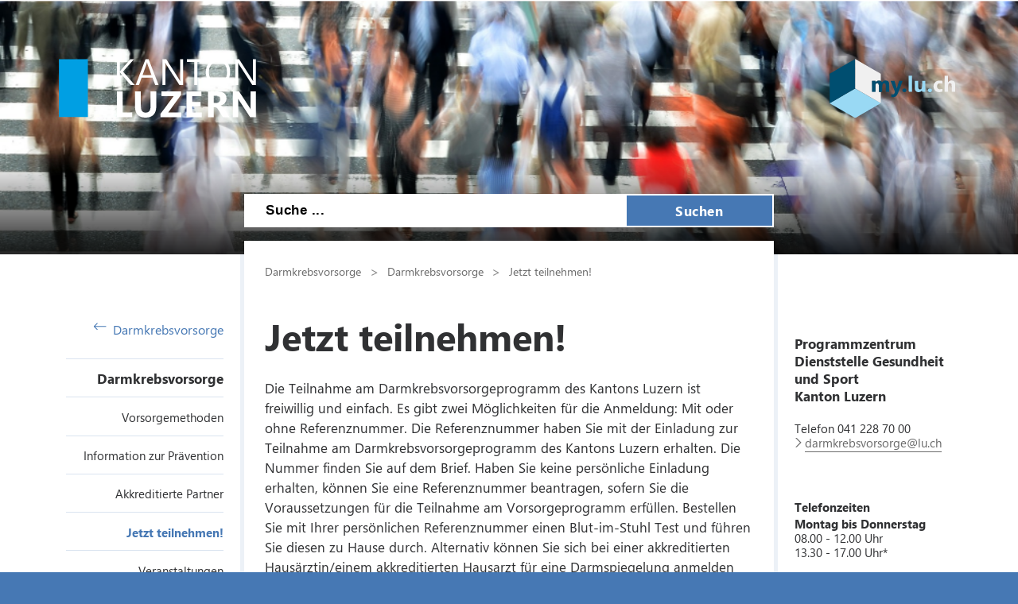

--- FILE ---
content_type: text/html; charset=utf-8
request_url: https://darmkrebsvorsorge.lu.ch/Programm/teilnehmen
body_size: 39800
content:

<!DOCTYPE html>

    <!--[if lt IE 7]> <html class="no-js lt-ie10 lt-ie9 lt-ie8 lt-ie7" lang="en"> <![endif]-->
    <!--[if IE 7]>    <html class="no-js lt-ie10 lt-ie9 lt-ie8" lang="en"> <![endif]-->
    <!--[if IE 8]>    <html class="no-js lt-ie10 lt-ie9" lang="en"> <![endif]-->
    <!--[if IE 9]>    <html class="no-js lt-ie10" lang="en"> <![endif]-->
    <!--[if gt IE 9]><!--> <html class="no-js" lang="de"> <!--<![endif]-->   
    <head>
        <title>Jetzt teilnehmen! - Kanton Luzern</title>
        <!--[if lt IE 9]>
            <script>
                document.createElement('header');
                document.createElement('nav');
                document.createElement('section');
                document.createElement('footer');
                document.createElement('article');
                document.createElement('video');
                document.createElement('audio');
            </script>
        <![endif]-->
        <meta charset="utf-8" />
        <meta content="" name="description" />
        <meta content="Kanton,Luzern" name="keywords" />
        
        <meta content="" name="KluTags" />
        <meta content="2025-08-05T07:47:02.0000000Z" name="KluUpdated" />
        <meta name="klu.loadbalancer" content="isonline" />
        <meta name="language" content="de" />
        <meta name="robots" content="index,follow" />
        
        <meta name="viewport" content="width=device-width,initial-scale=1" />
        <meta name="format-detection" content="telephone=no" />
        <meta name="WT.sv" content="" />
        

        <style type="text/css">
			:root {
				--tag-name-color: #ffffff;
				--main-color-raw: 70,120,180;
				--main-color: rgb(var(--main-color-raw));
				--main-color-bright: rgba(var(--main-color-raw), 0.5);
				--bright-accent-color: rgba(var(--main-color-raw), 0.2);
				--very-bright-accent-color: rgba(var(--main-color-raw), 0.1);
				--header-image-overlay-color: rgba(var(--main-color-raw), 0);
			}
			.primaryColorFont {color:var(--main-color) !important;}
			.primaryColorBackground {background-color:var(--main-color-raw) !important;}
		</style>
        <link rel="stylesheet" type="text/css" href="/styles/jquery.fancybox.3.5.7.min.css"></link>
        <link rel="stylesheet" type="text/css" href="/styles/swiper.11.2.0.min.css"/>
        <link rel="stylesheet" type="text/css" href="/styles/global.min.css?v=4" />
        <!--Styles fÃ¼r beide Layouts. Todo: Nach Umstellung nach global Ã¼berfÃ¼hren-->
        <link rel="stylesheet" type="text/css" href="/styles/klu-shared.min.css?v=4" />
        <link rel="stylesheet" type="text/css" href="/-/media/Informatik/Dokumente/Scripts/tempNewLayout.css?v=4" />
        <link rel="stylesheet" type="text/css" href="/styles/gridlayout.css" />
        <link rel="stylesheet" type="text/css" href="/styles/Kundenportal/kundenportal_style.css" />
        <link rel="stylesheet" type="text/css" href="/styles/videoJS.8.16.1.min.css"></link>
        <link rel="stylesheet" type="text/css" href="/styles/toastr.2.1.3.min.css" />
        <link rel="stylesheet" type="text/css" href="/styles/css/font-awesome.4.7.0.min.css" />
        <link rel="stylesheet" type="text/css" href="/styles/footable.3.1.6.min.css" />
        <link rel="stylesheet" type="text/css" href="/styles/datatables.2.3.5.min.css" />
        <link rel="stylesheet" type="text/css" href="/styles/jquery.multiselect.2.4.23.min.css" />
        <link rel="stylesheet" type="text/css" href="/styles/cookieconsent.3.0.1.min.css" />
        <style type="text/css">
         
        </style>
        <link rel="apple-touch-icon" sizes="57x57" href="/apple-icon-57x57.png" />
        <link rel="apple-touch-icon" sizes="60x60" href="/apple-icon-60x60.png" />
        <link rel="apple-touch-icon" sizes="72x72" href="/apple-icon-72x72.png" />
        <link rel="apple-touch-icon" sizes="76x76" href="/apple-icon-76x76.png" />
        <link rel="apple-touch-icon" sizes="114x114" href="/apple-icon-114x114.png" />
        <link rel="apple-touch-icon" sizes="120x120" href="/apple-icon-120x120.png" />
        <link rel="apple-touch-icon" sizes="144x144" href="/apple-icon-144x144.png" />
        <link rel="apple-touch-icon" sizes="152x152" href="/apple-icon-152x152.png" />
        <link rel="apple-touch-icon" sizes="180x180" href="/apple-icon-180x180.png" />
        <link rel="icon" type="image/png" sizes="192x192"  href="/android-icon-192x192.png" />
        <link rel="icon" type="image/png" sizes="32x32" href="/favicon-32x32.png" />
        <link rel="icon" type="image/png" sizes="96x96" href="/favicon-96x96.png" />
        <link rel="icon" type="image/png" sizes="16x16" href="/favicon-16x16.png" />
        <meta name="msapplication-TileColor" content="#ffffff" />
        <meta name="msapplication-TileImage" content="/ms-icon-144x144.png" />
        <meta name="theme-color" content="#ffffff" />
        <meta name="google-site-verification" content="wy0iBZ5rkR312vBTC94bwNjbxQ3oUHF7WR45um41iJY" />
        
        <script type="text/javascript">
            // Redesign 2019: Neue Settings
            window.KLU2019 = window.KLU2019 || {};
            window.KLU2019.frontendPath = '/';
            window.KLU2019.searchUrl = '/Suchen?q=';
            window.KLU2019.currentPageId = '77A2411F690F46B986B9C7C9977B5679';
            window.KLU2019.mobileNavigationAPI = '/api/navigation/list';
        </script>
    </head>

    <body id="htmlBody" class="">
        <form method="post" action="/Programm/teilnehmen" id="mainform">
<div class="aspNetHidden">
<input type="hidden" name="__VIEWSTATE" id="__VIEWSTATE" value="t92oBtB1/uhtFFMeZNwYB4Yi2yYGbEfgT7eaOrTpOa0D7e44e/SrikvGyOmIvHQ3r/bJGhw2wN4RYVnKxyK2BlD1R82JCEYoKbgKUorDYuMkQaSLoidGFIIEfJ9zmzRuMvx33F2OtWWds5NfuLTeMW81T/RJBXQTNBLgzVfuygCgi2ON+MQAWWBbFUWtJMEirL0ngxKCt/1TlinEa8KRudWM4hG+utmo7r854R3rMl5LrWNK0kO0iJW0i/+YE5Bi+ojbm8YHci+yydW1Z0L5axFqUYaIkr8bJOUYMtSgcHC0yC6TGMQtOLLV53+TOVDXo1SXWRimAyaFYJSNcTjslAfvinimC57KpYOzyMebVnP//yDVPgolwe0vslijA6xbxfXl6EyjdvxWT/tjlI7+QFNbmrzi7ttqaM4jongCDir4YmtyfpbAbAKavhqxHCqjhq9svwgdy6qaH11C5x47CzXCIOvdHJZw5+BiG7NZmleLWysS5UPM9dvbepLcRorXEXNoUQmXKi+k77cBHV/uEqW3lK4/0DLYHBjflsOyjW8DF4a8cy5ucBv7m+R2OhEHi8jmJKchBcdM+YHUjU3ZB2Jb2VEpIc1ArkReL/4S8Kw/VSiLtIpp17WODpf3LVaMFjBcHEpYz/XmK/QxKgMXfGAXovyv9DK5gtHek6In4OBw3tPMdspYsbo4CzHPNg98fN/Odpcpacj5lbepcNtX7Y0nrlZRcaOj+GTu2u/o7Dk6/oYNhqp5n5Rn77yJdOS1ZnwIq6b7pKERBwBLdOlTW38t+qUUjYZ7/hvx4sspFrL0LFzV4BCwaU3AfWZz98+Bu7iX9Ckt28sxqE/xcqmo7YjEa/KDUVSWrouAIhljGOXD1m3KbEQvO05cT1k+CkWHlkRy1LkIFJu7slUOjg/kRX2vMNqXZmufBL9jgizGDEs29BxRNAh5LuCXGVm/jYig/Dk3kGosVoyYaOZg4GIuPjSqd2e8/wdNEaGW91qkV0PepiHlhF5gmKBAxp5FFjQRbqiyX4DDYv3RN8vdH73IGwqKCTUpFuJS9YzigBhV6pql97MXBjwzMjWKzXxjIdPGMBzv85vOOuNCOst2JFMz/sJ9xj82PRGwbkAqK+IU4KVUNFs03UWDfZTm2KW2zAApRV+uQrnPGunL3vkmkhbbg6nXn6mz/K6h+Zir36zEfi3X7TJtrkQkelFxz4YjJ/GRAx8Wp4gVYeGu+CrMgLKKDxzJWIQpqSRh1YkyPP166q3AuDF/A7Bo2KyZZRRpu5JC2jpKUghWDT3b/xJg29IIJbziOz0rEgDn46S9Oh9qHkQUVTN8tVN+/[base64]/e47sq8N0Ya1v3gU9bFUqWH50U4p2w5zqe7CUxVZyO6XHm5lavIzC1vGOdOgDVQhZ0+tYx/ebZUtzdXTxOQ56rygKXgwKTekATEUeKG78BNK8EsaYObgS5Xn+VucvN+WdBBEh8QhKmDjvcRAcU3Mv1LJzHa4Mu42KsDti9drwpDW79BMpm7E8jj3m2AtOIMqpt6ADgfH6i9uZEwocJlSnNKrKQc5eaOs3CVTJvKZB3eGxDDLwJgN6Hcw/hj6rrnJ+sIOarty8yixA7QUpqwiZO61gmJuRWCSjFvRkof1kcFDzTCPm8uWDgtIedNngYnSBcqS1K6JMyiDSUMhuJuZk5V1h7+BTIkA+hNpMsrFtivn8rHGuq3TQfCtjwQtxVlCGqoyycwXqVvpK/ufaJNcEq0W8BGt7Fvw4JjYhb09aiZ6r22XSeZrLenWsaWF2QwDm4+JaESuY+j8PAoPZ5i09AOAra+0Z7lMHV6qiTrEboqFIP0DOIOaGap36N8eA+2uVSgcDfREkAs9zE84XwddTzSCfm+sIJyk77iEh+bdjMBx5fETQVr8iXqICsv+2y/iDtKuGOt05kHbvtahGN4dbQMoGDrRaiRDv52IGgvVZP4A5ZQtyXiWtdC8oM9hIevv9l8dmJVogFgv1MAvB26bXLLxTILyrF3qdvfL2fK/rkthuhOPRxi/hXsTf9puJ+R+6pmQpOvYwTRWD7Y+Mx9BBHN5T4ggHfM0/kt2TZyFYtP9y0yFKOVGwN7EaRvcrQ/T2hhRQ5H/VqvAechxAfA1aaKzgAn+Qse9H4WMIqpZEyMHCZqsPo9yJffkNZun48QDN/L26m32EK9wVfQLjpvvE+PZ7EaE7Zkq1gX3hHZtKx2d3Y0x4XQuknI3tIGFZXHvlMC3Hn1XewEkbWxhf7jrismqZTpCzEmHc9DFMsmRr4RcjiCxEZFqWh6Moyxc9q1Pru1Bu+vo7xn+PnHnz2W3lB4z1btJ7C7xbYlGD5vR9JW8pDt/SyIWcDskcz2vEFvD5eX7eqEvWvuMI4TiT0z9gJaHwgYP4mbmpJY7TUllM43rWPu7Q45l/HV86yc+TW4BDwwJAzo0v9iDQ8WnutAdSbPOg/v+dRXlZV9dKybqT7akl4RQ2TjnZ+OKypeZ6dxc1q9Ba9htzwXhxwekvI2a4GSvchTqBP7j1HcNV+vARm0BFHjMF+nUTCuXC0UkFfrCfciVZh6uWBAs45kJf2YEZ4avKmmTOBtVsP+bpBrG+Vt/4OPxug4VuRf4GyLBCPx5fHa7QSXAw8T354E/gDDLXnZMd8Cqae+S27ynzAqqazcA6t8E+v8ddXKkYOLrxdS6Dp6M/RthLQqS14lPpffe6GI0zMg8pCtlhb8xoR+I2MLxKhqq9V6CtA1hKowqG4mzPn/5EXYApZ3iVxu1J+bSHuzS/UKEdTgN+ZHykJS1Jv8ew3jOYXo1fi02eBA1NbB74LmNczZ3uS0R4kDys7b7TGVixXMpqkAk68lPrb9RFP/3AKjPttm/HCPox+d9JGF6L62YqLsija9xQGgruvavWRaX/1R3t+YH5bs0YsTCeMl4OIiMGtjAOBO0xBuT5m6Y9Mjc3k9c+NGskCutXVG24SKxb8GhbhSS+E9dpI+5bXnZZuiglk4cNz85uVlqhk7hlH3TFvRNkC9yStAY8ZGkIsu/v/mw/20BkXKsFgIOPzVHYLYmJOyuz6svuROJ7d34u8Dry450+hahvrX8cjJlVdC4qBeU7mjF2av37K+vOpNSWdpGwKpqH+DIAjAAWc9t1ur9yhacnIFV5NVzq96egL+jyXJYdJhjoViXg3WCdG3/b20xyRdK1qTlzMMqe8QhrMormVJSufArewgKIRe9nzF8b0d0luVafNUXTY6UKc9dOWY/eeN2DVuMnFWB0N/O1nGg9mCuzmsV8xIPL9iAOfgZoVioP1DXdBGtqm58A7pjM/A/0UZ52RXWJdv40tlaGE3PBZJQOSiv7ZZS9b5jNCS5gsrjWF5lGPnC20RXSC7r6KK10TQax854iphgNwIOm4zzlcU6nepJIBqXmjKj/gkvT53RLtsim6jurYHih9ooCE/PEE/8bmuRXs66kPG7sWHYM4/L8JLVJXI45EpANUKTc3jdj1RbxcJB01mcv0dRqVhhuPNhiVAzlLpKiUhjxDOKuuuESKDEcB9+5F2O4Kb2dUHWqQEVhR2Mfk12peV02u/ACJZIdriPC8QxiZWgGrgwXlYYNT0RhGFFAjXpK6DEjnTIrUdaoVhiwhIpwiCvjk7lU9ffMKlra3hdc4787RGdzTBTm2IMumZ2eS8Z7nbLqzlVskxZ2KUVr8kS0abewlEa/GKzRiyu0D2/LdxRlaMV+eLDuEDTnx9LZMa45yqAN5s7Ambqhibn/loLb8slv/LMPcuovGZaf2TuxgFt0w/08zJIqD9xggS2DT4WoFLjeOvhIJ8hMMljVBSj1OpuPkaRD0iaBuMinzbCPZX/RD09gFkMiAtJ0q2NAvmrQFfspnQIoveL5TKN8iu+aP+ecE1pZANSK1jCsh1cOSxJ4UoC5/PfzTixUnFmGit1ex6YmQKZXtGGAeCtb8qMFRMq9OHx4zbF9cdpuLu+vYwTh+/M9OtlQPvvPE9kPr6FA7LW3w9ykL6HZdNicHNtKA0V/PoI61N9LeJuptT0LdQI6qpshDtgIDnM8GJFpj2AWxo22imZL6CbaOwDZFDi/7xui3UKRmlK56j5tj1cgc1+cDRK0CGEoCYFvLwRUIe9qM8eHOqbRoyClFyGzJzGQv/2mP5Qw43WTVVaBqhKVZ4++I/SuJqbBdZtFWJZQPmYpoa8lYqtx426oo7JPvQXRA2QflnPrCv/l0i6oAelPp+dtxJ2B2rp6K91ksX2zrjSjjZ5sN43+jBsz7ZCZh0taQonPkqKq3SiVqfVikIBABMYWKBjUh3DdSygQliXz/FfGt1AxuztdscK/X6JxiKyg03v/qSjf2nirrupLrPisMzH5GCmOfdXoLifJB/[base64]/DMpJtIe0rhprvUfy//+CYPXJHPmk3BijbSMOyyfghySRtlVDWWtayod9+LbIbmci9lPe0ADLvQcrmmEvamY0w5AYppdDR6We+yFXINtX5M66F6B0MwOrLh6/QlQPkYw28x3A4KtAjBfIVVhcIFSW/JYRmFHKmpjFRd568KZhUOFvokFECx3uNQpp/p0YonsKwOddqFDWMXWmqp5CyMYlGh5XkBHGR+TyrJjHBF2FHnIKTlQ+woAGx2P9goN+CtJq+xdNWkwZ7pyB+CAWGUjqqfMThIORDV5Xf87PIpOUjrmB2pIuu0e0b4bn+c5dVKqNW9v0c/Fr56HgkfIfAoaGQvlCsMEJh9Oda7ZMMdxAOKYKk6bGjI7cyqFQPg6AdutbY7jNB38B6PWSSK1oENIM0li2yzkECYhsro6a+MDoYS6xORzaayDTpr6DZpTg50iZSjtcvmIH1aQtU7dMbJK26pNJS9w5WxFSDoZQqF24N0O+0vXVbhEKjlrxICPfkxAL/kcJCuNuphcVIBh/FMlqA+EE462u6g/VEnYE5UbYhYQPCuh53l/Al9korziE1Q3lKO27cL0DCGpcdks27ZEQZO3f7TmAdL8+m94sYhnwJeHzPHt0WgBeUHsJ4dXlDnjJsXSO83yEhIMzLWCPSIOH4N8by9G4aZFUDB3KKc+9fLgPFwoW2h+urBcwjhrNpOtKjmEiTakiOHwWC5Ydxms6AciaNy8eMATZRWvZ9pOs/LM2sPVi89UrI1DWMAUz5fsuNcpVZ5A3TkqJ46nP3XWIK0EYal5A4nA3tjXeHF0gv5GsdasKvQEQ2P00sOxkD1EL8H+TufzqXwW+v79AXrtaPW0L9OCzveUiRrq6MXRH3IwUGMW8yfwP1yRQodSNSGziLwaWfwMpOf5LcGUGMyiDjBxl27akolrUd0DHWqCYrf/siTalaVki1EPmaYvYM+blewQsShcYgLztqFYEnjDLT3g8TRacw/gpcwEZGsPBqWqvgHvopERSVq3QeamrOu0fJhza5/qCdZ7Ypl74q+OI7LYL2j15AsfVMQYwAy9x7VypwfYRym4AhOXwIDqEavC0xbzC" />
</div>

<div class="aspNetHidden">

	<input type="hidden" name="__VIEWSTATEGENERATOR" id="__VIEWSTATEGENERATOR" value="C8330EF8" />
	<input type="hidden" name="__EVENTVALIDATION" id="__EVENTVALIDATION" value="Gd9QE0y7l+1Xvh0bGgp8JLiPubIHK3X4G8yo0BtLcNTKs+0M/QH6jFp8GcwvAUTvEO9NvrbkLBgH0k+5+SG6/GJpxtliksF5XrDKDizEmI9e0uNyod5t0LEiyJOOl3yPnO0faO2PXjMdqNa6p8bFQ8w/BGkOqS3aveyXYxBKnF8=" />
</div>

            <ul class="skiplinks">
                <li>
                    <a accesskey="0" class="skip" href="/" title="Direkt zur Startseite springen">Direkt zur Startseite springen</a>
                </li>
                <li>
                    <a accesskey="1" class="skip" href="#mainNav" title="Direkt zur Navigation springen">Direkt zur Navigation springen</a>
                </li>
                <li>
                    <a accesskey="2" class="skip" href="#mainContent" title="Direkt zum Inhalt springen">Direkt zum Inhalt springen</a>
                </li>
                <li>
                    <a accesskey="4" class="skip" href="#searchBox" title="Direkt zur Suche springen">Direkt zur Suche springen</a>
                </li>
            </ul>
            
            <div class="mobilenavigation">
                <div class="mobilenavigation__header">
                    <button class="mobilenavigation__close-button" type="button"><span class="sprite sprite--cross"><svg viewBox="0 0 500 500"><use xlink:href="#svgicon-cross"/></svg></span></button>
                </div>
                <div class="mobilenavigation__inner">
                    <div class="mobilenavigation__list-container"></div>
                </div>
            </div>
            <div class="page">
                <div id="leftContent">
                    <header class="header" data-slider-interval="300" data-slider-imagecount="1" data-slider-imageinfos='[{"Alt":"Symbolbild Menschen","Src":"/-/media/Darmkrebsvorsorge/Bilder/Header/Header_Home/Fussgnger.png?rev=f9cc7c9cbbbf4d22872b470f70e6c4f4&sc_lang=de-CH&hash=79E2F5EB87EF969E7C65D81242C31F5E"}]' title="Symbolbild Menschen" style="background-image: url('/-/media/Darmkrebsvorsorge/Bilder/Header/Header_Home/Fussgnger.png?rev=f9cc7c9cbbbf4d22872b470f70e6c4f4&sc_lang=de-CH&hash=79E2F5EB87EF969E7C65D81242C31F5E')">
                        <a href="/" title=" " class="header__logo">
                            <svg version="1.1" id="svgLogiLu" xml:space="preserve" width="248" height="74" viewBox="0 0 643.1333 192.09332" xmlns="http://www.w3.org/2000/svg" xmlns:svg="http://www.w3.org/2000/svg">
                                <defs />
                                    <g transform="matrix(1.3333333,0,0,-1.3333333,0,192.09333)">
                                    <g transform="scale(0.1)">
                                        <path class="logoText"
                                            d="M 1792.99,126.238 H 1559.41 V 641.805 H 1417.32 V 10.9883 h 375.67 z m 590.14,515.567 H 2241.04 V 270.531 c 0,-98.543 -39.15,-147.812 -117.45,-147.812 -79.78,0 -119.66,51.031 -119.66,153.09 V 641.805 H 1861.41 V 277.57 c 0,-185.0505 85.63,-277.5817188 256.9,-277.5817188 176.54,0 264.82,94.7305188 264.82,284.1837188 z m 610.26,-515.567 h -317.16 l 316.28,435.942 v 79.625 H 2508.63 V 526.109 h 300.01 L 2485.31,92.8086 V 10.9883 h 508.08 z m 506.14,0 h -236.22 v 144.293 h 206.31 v 115.25 h -206.31 v 140.328 h 221.7 V 641.805 H 3121.22 V 10.9883 h 378.31 z m 556.21,71.274 c -6.16,9.668 -12.98,19.566 -20.46,29.687 -7.48,10.121 -15.33,19.582 -23.53,28.371 -8.22,8.801 -16.72,16.5 -25.52,23.102 -8.8,6.598 -17.89,11.359 -27.27,14.289 v 1.758 c 21.4,6.16 40.83,14.66 58.28,25.519 17.45,10.84 32.34,23.75 44.65,38.711 12.32,14.961 21.85,31.742 28.6,50.371 6.74,18.621 10.11,38.93 10.11,60.922 0,114.375 -76.54,171.563 -229.62,171.563 H 3645.75 V 10.9883 h 142.09 V 252.488 h 38.27 c 8.8,0 16.94,-1.828 24.41,-5.488 7.48,-3.68 14.66,-8.949 21.56,-15.84 6.89,-6.89 13.7,-15.18 20.45,-24.859 6.75,-9.672 13.78,-20.672 21.12,-32.992 l 98.1,-162.3207 h 163.2 z m -203.68,337.836 c 65.99,0 98.98,-27.571 98.98,-82.7 0,-26.398 -9.39,-48.539 -28.15,-66.429 -18.48,-17.59 -42.97,-26.391 -73.47,-26.391 h -61.58 v 175.52 z m 971.39,106.457 H 4689.28 V 292.961 c 0,-43.109 1.17,-71.992 3.52,-86.66 h -1.76 c -9.68,17.008 -20.23,34.168 -31.67,51.469 l -250.3,384.035 H 4255.98 V 10.9883 h 134.17 V 357.629 c 0,45.75 -1.17,79.762 -3.52,102.055 h 1.76 c 5.87,-11.731 16.42,-29.184 31.68,-52.344 L 4680.04,10.9883 h 143.41 V 641.805"
                                            style="fill:#ffffff; fill-opacity:1; fill-rule:nonzero; stroke:none" />
                                        <path class="logoText"
                                            d="m 1566.89,1127.45 270.54,302.65 h -91.94 L 1509.7,1155.16 c -7.04,-7.92 -12.61,-15.11 -16.71,-21.55 h -1.76 v 296.49 h -73.91 V 799.285 h 73.91 v 310.565 h 1.76 c 2.04,-3.81 7.62,-11.15 16.71,-21.99 l 243.7,-288.575 h 102.94 z m 629.05,302.65 H 2119.4 L 1877.46,799.285 h 82.26 l 62.9,176.84 h 267.46 l 66.86,-176.84 h 81.82 z m -148.68,-387.55 98.09,268.77 c 3.81,10.27 7.18,24.34 10.12,42.23 h 1.76 c 3.22,-19.35 6.45,-33.42 9.68,-42.23 l 98.97,-268.77 z m 992.84,387.55 h -73.9 V 985.801 c 0,-43.699 1.46,-74.637 4.4,-92.817 h -1.76 c -3.82,7.621 -12.32,21.7 -25.52,42.231 L 2627.48,1430.1 h -95.9 V 799.285 h 73.9 v 455.735 c 0,44.28 -1.17,73.17 -3.52,86.66 h 2.64 c 5.28,-13.79 12.03,-26.99 20.24,-39.59 l 324.64,-502.805 h 90.62 z m 530.45,0 h -437.69 v -66.87 h 181.67 V 799.285 h 73.91 v 563.945 h 182.11 z m 538.5,-551.631 c 54.55,59.824 81.82,141.211 81.82,244.141 0,94.72 -26.61,171.41 -79.84,230.07 -53.23,58.65 -123.39,87.98 -210.49,87.98 -94.43,0 -169.07,-30.21 -223.91,-90.62 -54.84,-60.42 -82.26,-141.36 -82.26,-242.83 0,-94.43 26.9,-171.116 80.72,-230.062 53.81,-58.949 125.44,-88.421 214.89,-88.421 91.5,0 164.52,29.914 219.07,89.742 z m -53.67,427.141 c 38.71,-45.47 58.07,-109.83 58.07,-193.12 0,-81.24 -19.95,-144.435 -59.83,-189.592 -39.88,-45.168 -94.43,-67.746 -163.64,-67.746 -64.81,0 -117.38,23.68 -157.7,71.043 -40.33,47.36 -60.49,109.895 -60.49,187.615 0,77.71 20.68,140.47 62.03,188.28 41.35,47.8 95.16,71.7 161.44,71.7 68.03,0 121.41,-22.73 160.12,-68.18 z m 768.06,124.49 h -73.9 V 985.801 c 0,-43.699 1.46,-74.637 4.4,-92.817 h -1.76 c -3.82,7.621 -12.32,21.7 -25.51,42.231 L 4410.82,1430.1 h -95.9 V 799.285 h 73.9 v 455.735 c 0,44.28 -1.17,73.17 -3.51,86.66 h 2.64 c 5.27,-13.79 12.02,-26.99 20.23,-39.59 l 324.64,-502.805 h 90.62 V 1430.1"
                                            style="fill:#ffffff; fill-opacity:1; fill-rule:nonzero; stroke:none" />
                                        <path
                                            d="M 0,1429.63 V 12.3008 H 708.668 V 1429.63 H 0"
                                            style="fill:#009FE3; fill-opacity:1; fill-rule:nonzero; stroke:none" />
                                    </g>
                                </g>
                            </svg>
                        </a>
                        <button class="header__mobilenavigation-button" type="button">
                            <span class="header__mobilenavigation-button-text">Navigation</span>
                        </button>
                        
                        <a href="https://my.lu.ch" id="ctl02_lnkMyLuCh" title=" " target="_blank" class="header__myluch">
                            <svg width="158" height="74">
                                <image width="158" height="74" href="/images/my_lu_ch.svg" />
                            </svg>
                        </a>
                        <div id="searchBox" class="layout__search-bar-wrapper">
                            <div class="layout__search-bar header__search-bar gsc-input-box">
                                <input name="ctl02$ctl01$Searchbox" type="text" id="ctl02_ctl01_Searchbox" class="header__search-input" maxlength="100" placeholder="Suche ..." /> 
                                <button class="header__search-submit" type="button">Suchen</button>
                                <script type="text/javascript">
                                    window.KLU2019.SearchBoxId = 'ctl02_ctl01_Searchbox';
                                </script>

                                
                            </div>
                        </div>
                    </header>

                </div>
                <div id="layout" class="layout">
                    
                    <nav id="mainNav" class="layout__navigation">
                        <div class="navigation ">
                            <a href="/" id="ctl03_aBackLink" class="navigation__back-link">
                                <span class="sprite sprite--right-arrow">
                                    <svg viewBox="0 0 500 500">
                                        <use xlink:href="#svgicon-right-arrow" />
                                    </svg>
                                </span>
                                Darmkrebsvorsorge
                            </a>
                            <span id="ctl03_parentNodeNav" class="navigation__active-parent"><a class="navigation__active-parent-link" href="/Programm">Darmkrebsvorsorge</a></span>
                            
                                    <ul class="navigation__child-list">
                                
                                    
                                        <li class="navigation__child-list-item ">
                                            <a class="navigation__child-list-item-link" href="/Programm/Vorsorgemethoden"
                                               >
                                                Vorsorgemethoden
                                            </a>                  
                                        </li>
                                        
                                
                                    
                                        <li class="navigation__child-list-item ">
                                            <a class="navigation__child-list-item-link" href="/Programm/Praevention"
                                               >
                                                Information zur Prävention
                                            </a>                  
                                        </li>
                                        
                                
                                    
                                        <li class="navigation__child-list-item ">
                                            <a class="navigation__child-list-item-link" href="/Programm/Partner"
                                               >
                                                Akkreditierte Partner
                                            </a>                  
                                        </li>
                                        
                                
                                    
                                        <li class="navigation__child-list-item navigation__list-item--active">
                                            <a class="navigation__child-list-item-link" href="/Programm/teilnehmen"
                                               >
                                                Jetzt teilnehmen!
                                            </a>                  
                                        </li>
                                        
                                
                                    
                                        <li class="navigation__child-list-item ">
                                            <a class="navigation__child-list-item-link" href="/Programm/Veranstaltungen"
                                               >
                                                Veranstaltungen
                                            </a>                  
                                        </li>
                                        
                                
                                    
                                        <li class="navigation__child-list-item ">
                                            <a class="navigation__child-list-item-link" href="/Programm/Fremdsprachen"
                                               >
                                                Informationen in Fremdsprachen
                                            </a>                  
                                        </li>
                                        
                                
                                    
                                        <li class="navigation__child-list-item ">
                                            <a class="navigation__child-list-item-link" href="/Programm/Medienberichte"
                                               >
                                                Darmkrebsvorsorge in den Medien
                                            </a>                  
                                        </li>
                                        
                                
                                    </ul>
                                
                        </div>
                    </nav>
                    
                    
                    
                    

                    <div id="mainContent" class="layout__main">
                        

<div class="breadcrumb">
    
            <nav id="breadcrumb">
            <ul class="breadcrumb__list">
        
            
                    <li class="breadcrumb__list-entry parent">
                        <a class="breadcrumb__link" href="/">Darmkrebsvorsorge</a>
                    </li>
                
        
            
                    <li class="breadcrumb__list-entry parent">
                        <a class="breadcrumb__link" href="/Programm">Darmkrebsvorsorge</a>
                    </li>
                
        
            
                    <li class="breadcrumb__list-entry current">
                        <a class="breadcrumb__link" href="/Programm/teilnehmen">Jetzt teilnehmen!</a>
                    </li>
                
        
        </ul>
        </nav>
        
</div>
                        
                        <h1 id="pageTitle">Jetzt teilnehmen!</h1>
                        
                        
                        <div id="maincontent_0_htmlDivPortletHolder" class="richtext portlet textPortlet portletid_F7E94B1D730E4E5795677728532E190E">
    
    
    <p>Die Teilnahme am Darmkrebsvorsorgeprogramm des Kantons Luzern ist freiwillig und einfach. Es gibt zwei M&ouml;glichkeiten f&uuml;r die Anmeldung: Mit oder ohne Referenznummer. Die Referenznummer haben Sie mit der Einladung zur Teilnahme am Darmkrebsvorsorgeprogramm des Kantons Luzern erhalten. Die Nummer finden Sie auf dem Brief. Haben Sie keine pers&ouml;nliche Einladung erhalten, k&ouml;nnen Sie eine Referenznummer beantragen, sofern Sie die Voraussetzungen f&uuml;r die Teilnahme am Vorsorgeprogramm erf&uuml;llen.&nbsp;Bestellen Sie mit Ihrer pers&ouml;nlichen Referenznummer einen Blut-im-Stuhl Test und f&uuml;hren Sie diesen zu Hause durch. Alternativ k&ouml;nnen Sie sich bei einer akkreditierten Haus&auml;rztin/einem akkreditierten Hausarzt f&uuml;r eine Darmspiegelung anmelden lassen.</p>
</div>



<div id="maincontent_1_divParent" class="twocolumns">
    <div id="maincontent_1_divCol1" class="twocolumns__col ">
        <div id="maincontent_1_ctl00_htmlDivPortletHolder" class="portlet imagePortlet portletid_200F642D8A1B4C908047E115D297D141">
    
    <h2>Ich habe eine Einladung mit Referenznummer erhalten:</h2>
    

    <div class="imageHolder image">
        
        <a id="maincontent_1_ctl00_hypLightbox" class="image__link no-bullet no-border noicon" href="https://inclusion.swisscancerscreening.ch/lu/login" target="_blank"><img id="maincontent_1_ctl00_imgImage" class="image__img" title="" src="/-/media/Darmkrebsvorsorge/Bilder/Referenznummer/Mit_Referenznummer_Bild.png?rev=8549000677614fc5ac4c930ac9fcc6b8&amp;hash=7DB3454BD0B541A62DC4B303A7BDFCD3?mw=275" /></a>
        
    </div>
    
    <div id="maincontent_1_ctl00_imgDescription" class="richtext image__additional-description">
        Sie haben vom Programmzentrum einen Brief erhalten. Auf diesem finden Sie Ihre pers&ouml;nliche Referenznummer. Diese ben&ouml;tigen Sie, um sich <a href="https://inclusion.swisscancerscreening.ch/lu/login">hier</a>&nbsp;f&uuml;r den Blut-im-Stuhl Test (FIT) anzumelden.&nbsp;
    </div>
</div>


    </div>
    <div id="maincontent_1_divCol2" class="twocolumns__col ">
        <div id="maincontent_1_ctl01_htmlDivPortletHolder" class="portlet imagePortlet portletid_C11731D564BF4C6E8EA2FDFF2219CCDA">
    
    <h2>Ich habe noch keinen Brief erhalten und ben&#246;tige eine Referenznummer:     </h2>
    

    <div class="imageHolder image">
        
        <a id="maincontent_1_ctl01_hypLightbox" class="image__link no-bullet no-border noicon" href="mailto:darmkrebsvorsorge@lu.ch"><img id="maincontent_1_ctl01_imgImage" class="image__img" title="" src="/-/media/Darmkrebsvorsorge/Bilder/Referenznummer/Referenznummer_beantragen.png?rev=1274b4e3811b47e792dbfe4b7e90c567&amp;hash=3BB79361165B783CFDE06B3ACBAA46FC?mw=275" /></a>
        
    </div>
    
    <div id="maincontent_1_ctl01_imgDescription" class="richtext image__additional-description">
        Sie haben noch keine Referenznummer erhalten, um am Programm teilzunehmen? Nehmen Sie bitte mit dem Programmzentrum Kontakt auf. Per Mail unter <a href="mailto:darmkrebsvorsorge@lu.ch">darmkrebsvorsorge@lu.ch</a>&nbsp;oder Telefon 041 228 70 00.
    </div>
</div>


    </div>
</div>

                    </div>
                    <div id="rightContent" class="layout__aside">
                        
                        
                        <div id="teaser_0_htmlDivPortletHolder" class="portlet kontakt contact richtext portletid_FE097215C64B431398CF224549D5B7F3">
    
    <h2>Programmzentrum<br/>Dienststelle Gesundheit und Sport <br/>Kanton Luzern<br/></h2>
    
    
    
    
    
    

    
    
    
    

    
    <p id="teaser_0_htmlpPhone">
        <span><br/>Telefon</span>
        041 228 70 00
    </p>
        
    <a id="teaser_0_lnkEmail" title="darmkrebsvorsorge (at) lu.ch" class="noprint" href="javascript:spamschutz(&#39;darmkrebsvorsorge&#39;,&#39;lu.ch&#39;)">darmkrebsvorsorge@lu.ch</a>

    <div id="teaser_0_panText" class="richtext">
	
        <h3>&nbsp;</h3>
<h3>Telefonzeiten</h3>
<p><strong>Montag bis Donnerstag</strong><br />
08.00 - 12.00 Uhr<br />
13.30 - 17.00 Uhr*</p>
<p><strong>Freitag</strong><br />
08.00 - 12.00 Uhr<br />
13.30 - 16.00 Uhr</p>
<p>*vor Feiertagen bis 16.00 Uhr</p>
<h3>&nbsp;</h3>    
    
</div>
</div>

<div id="teaser_2_htmlDivPortletHolder" class="portlet imagePortlet portletid_E5C0F15ECB164277B945A73B1DB71AE6">
    
    
    <h3>Informationsbrosch&#252;re:</h3>

    <div class="imageHolder image">
        
        <a id="teaser_2_hypLightbox" class="image__link no-bullet no-border noicon" href="/-/media/Darmkrebsvorsorge/Dokumente/Broschuere/Infobroschuere_Darmkrebsvorsorgeprogramm.pdf?rev=4a007146519a47588243d92177d4852c&amp;hash=E6EB69052FA0157CC80320BCF13A2998"><img id="teaser_2_imgImage" class="image__img" title="" src="/-/media/Darmkrebsvorsorge/Bilder/Bilder_Broschuer/Broschuere_Titel.png?rev=186b28757f734dc1a5062b1ef5ca79b4&amp;hash=F142EC6C153ECA1D7085EADEA48E7290?mw=200" /></a>
        
    </div>
    
    
</div>


                    </div>
                </div>
                

                <footer class="footer">
                    <h1 class="visuallyhidden">Footer</h1>
                    <div class="footer__content">
                        
                        <ul class="footer__content-linklist">
                            <li class="footer__content-link-item footer__content-link-item--copyright">
                                <a id="ctl05_lnkCopyright" class="footer__content-link" href="https://www.lu.ch">&copy; 2026 Kanton Luzern</a><span class="line"></span>
                            </li>
                            <li class="footer__content-link-item footer__content-link-item--imprint">
                                <a id="ctl05_lnkImprint" title="Impressum" class="footer__content-link" href="/Impressum">Impressum</a><span class="line"></span>
                            </li>
                            <li class="footer__content-link-item footer__content-link-item--disclaim">
                                <a id="ctl05_lnkDisclaimer" title="Disclaimer" class="footer__content-link" href="/Disclaimer">Disclaimer</a>
                            </li>
                        </ul>
                        <ul id="ctl05_ulSocialMedia" class="footer__content-social-media">
                            
                            
                            <li id="ctl05_liBluesky" class="footer__content-social-media-item footer__content-social-media-item--bluesky">
                                <a id="ctl05_lnkBluesky" title="Bluesky" class="footer__content-social-media-item-url" href="https://bsky.app/profile/kantonluzern.bsky.social" target="_blank"><span class="sprite sprite--bluesky"><svg viewBox="0 0 500 500"><use xlink:href="#svgicon-bluesky"/></svg></span></a>
                            </li>
                            <li id="ctl05_liLinkedIn" class="footer__content-social-media-item footer__content-social-media-item--linkedin">
                                <a id="ctl05_lnkLinkedIn" title="LinkedIn" class="footer__content-social-media-item-url" href="https://www.linkedin.com/company/kanton-Luzern" target="_blank"><span class="sprite sprite--linkedin"><svg viewBox="0 0 500 500"><use xlink:href="#svgicon-linkedin"/></svg></span></a>
                            </li>
                            <li id="ctl05_liInstagram" class="footer__content-social-media-item footer__content-social-media-item--instagram">
                                <a id="ctl05_lnkInstagram" title="Instagram" class="footer__content-social-media-item-url" href="https://www.instagram.com/kantonluzern" target="_blank"><span class="sprite sprite--instagram"><svg viewBox="0 0 500 500" style="width: 2.8rem; height: 2.8rem; margin-top:-0.2rem"><use xlink:href="#svgicon-instagram"/></svg></span></a>
                            </li>
                            <li id="ctl05_liFacebook" class="footer__content-social-media-item footer__content-social-media-item--facebook">
                                <a id="ctl05_lnkFacebook" title="Facebook" class="footer__content-social-media-item-url" href="https://www.facebook.com/KantonLuzern" target="_blank"><span class="sprite sprite--facebook"><svg viewBox="0 0 500 500"><use xlink:href="#svgicon-facebook"/></svg></span></a>
                            </li>
                            
                        </ul>
                    </div>
                </footer>

            </div>
        </form>
        
        <script type="text/javascript" src="/scripts/libs/jquery-3.7.1.min.js"></script>
        <script type="text/javascript" src="/scripts/libs/jquery-migrate-3.4.1.min.js"></script>
    
        <script type="text/javascript" src="/scripts/plugins.202505.min.js"></script>

        <script type="text/javascript" src="/scripts/videoJS.8.16.1.min.js"></script>
        

        <script type="text/javascript" src="/scripts/moment-with-locales.2.30.1.min.js"></script>
        <script type="text/javascript" src="/scripts/datepicker-de.js"></script><!-- deutsche Ãœbersetzung fÃ¼r Datepicker -->
        <script type="text/javascript" src="/scripts/jquery-autosize-6.0.1.min.js"></script>
        <script type="text/javascript" src="/scripts/jQuery.fileinput.js"></script>
        <script type="text/javascript" src="/scripts/jquery.maskedinput.js"></script>
        <script type="text/javascript" src="/scripts/jquery.multiselect.2.4.23.min.js"></script>

        <script type="text/javascript" src="/scripts/libs/footable.3.1.6.min.js"></script>
        <script type="text/javascript" src="/scripts/datatables.2.3.5.min.js"></script>
        <script type="text/javascript" src="/scripts/chart.4.4.1.umd.min.js"></script>
        <script type="text/javascript" src="/scripts/slick-1.8.1.js"></script>
        <script type="text/javascript" src="/scripts/toastr.2.1.3.min.js"></script>
        <script type="text/javascript" src="/scripts/cookieconsent.umd.3.0.1.min.js"></script>
        <script type="text/javascript" src="/scripts/swiper.11.2.0.min.js"></script>
        <script type="text/javascript" src="https://chat.aiaibot.com/bootstrap.js" data-aiaibot-key="dd2cf7f3-3fbe-4684-bacc-ccebf741e95b" defer></script>

        <script type="text/javascript" src="/scripts/legacy.min.js?v=4"></script>
        <script type="text/javascript" src="/scripts/legacy.2.js?v=4"></script>
        <script type="text/javascript" src="/scripts/global.2.js?v=4" ></script>
        <script type="text/javascript" src="/scripts/global.min.js?v=4"></script>

        

        <script type="text/javascript">
            
        </script>

        
            <script type="text/javascript">
                CookieConsent.run({
                    cookie: {
                        domain: "lu.ch",
                        expiresAfterDays: 182
                    },
                    guiOptions: {
                        consentModal: {
                            layout: "bar",
                            position: "bottom",
                        }
                    },
                    categories: {
                        necessary: {
                            readOnly: true
                        },
                        functionality: {}
                    },
                    language: {
                        default: "de",
                        translations: {
                            de: {
                                consentModal: {
                                    description: "Diese Website verwendet ausschliesslich notwendige Cookies.&nbsp;Zur anonymisierten Auswertung der Besuchszahlen setzen wir das datenschutzfreundliche Analysetool Matomo ein.&nbsp;Durch Klicken auf&nbsp;&laquo;OK&raquo; best&auml;tigen Sie, dass Sie diesen Hinweis zur Kenntnis genommen haben.",
                                    acceptAllBtn: "Ok",
                                    footer: "<a href=\"/disclaimer\">Weitere Informationen</a>"
                                }
                            }
                        }
                    },
                    disablePageInteraction: false
                });
            </script>
        

        
            <script type="text/javascript">
                // Matomo-Site-ID muss auf dem Website-Item gesetzt werden
                var matomoSiteId = '113';

                var _paq = _paq || [];
                _paq.push(['trackPageView']);
                _paq.push(['enableLinkTracking']);
                (function () {
                    var u = "https://luzern.web-analytics.ch/";
                    _paq.push(['setTrackerUrl', u + 'piwik.php']);
                    _paq.push(['setSiteId', matomoSiteId]);
                    var d = document, g = d.createElement('script'), s = d.getElementsByTagName('script')[0];
                    g.type = 'text/javascript'; g.async = true; g.defer = true; g.src = u + 'piwik.js'; s.parentNode.insertBefore(g, s);
                })();
            </script>
        

    </body>
</html>




--- FILE ---
content_type: text/css
request_url: https://darmkrebsvorsorge.lu.ch/styles/global.min.css?v=4
body_size: 212197
content:
@charset "UTF-8";.header__mobilenavigation-button,.mobilenavigation__close-button,.mobilenavigation__entry-button,.mobilenavigation__entry-parent-button{-webkit-font-smoothing:inherit;-moz-osx-font-smoothing:inherit;-webkit-appearance:none;background:transparent;border:none;color:inherit;font:inherit;line-height:normal;margin:0;overflow:visible;padding:0;width:auto}.header__mobilenavigation-button::-moz-focus-inner,.mobilenavigation__close-button::-moz-focus-inner,.mobilenavigation__entry-button::-moz-focus-inner,.mobilenavigation__entry-parent-button::-moz-focus-inner{border:0;padding:0}body{margin:0;padding:0}

/*! jQuery UI - v1.12.1 - 2019-07-31
* http://jqueryui.com
* Includes: core.css, autocomplete.css, menu.css, theme.css
* To view and modify this theme, visit http://jqueryui.com/themeroller/?scope=&folderName=base&cornerRadiusShadow=8px&offsetLeftShadow=0px&offsetTopShadow=0px&thicknessShadow=5px&opacityShadow=30&bgImgOpacityShadow=0&bgTextureShadow=flat&bgColorShadow=666666&opacityOverlay=30&bgImgOpacityOverlay=0&bgTextureOverlay=flat&bgColorOverlay=aaaaaa&iconColorError=cc0000&fcError=5f3f3f&borderColorError=f1a899&bgTextureError=flat&bgColorError=fddfdf&iconColorHighlight=777620&fcHighlight=777620&borderColorHighlight=dad55e&bgTextureHighlight=flat&bgColorHighlight=fffa90&iconColorActive=ffffff&fcActive=ffffff&borderColorActive=003eff&bgTextureActive=flat&bgColorActive=007fff&iconColorHover=555555&fcHover=2b2b2b&borderColorHover=cccccc&bgTextureHover=flat&bgColorHover=ededed&iconColorDefault=777777&fcDefault=454545&borderColorDefault=c5c5c5&bgTextureDefault=flat&bgColorDefault=f6f6f6&iconColorContent=444444&fcContent=333333&borderColorContent=dddddd&bgTextureContent=flat&bgColorContent=ffffff&iconColorHeader=444444&fcHeader=333333&borderColorHeader=dddddd&bgTextureHeader=flat&bgColorHeader=e9e9e9&cornerRadius=3px&fwDefault=normal&fsDefault=1em&ffDefault=Arial%2CHelvetica%2Csans-serif
* Copyright jQuery Foundation and other contributors; Licensed MIT */.ui-state-disabled{cursor:default!important;pointer-events:none}.ui-icon{background-repeat:no-repeat;display:inline-block;margin-top:-.25em;overflow:hidden;position:relative;text-indent:-99999px;vertical-align:middle}.ui-widget-icon-block{display:block;left:50%;margin-left:-8px}.ui-widget-overlay{height:100%;left:0;position:fixed;top:0;width:100%}.ui-menu{outline:0}.ui-menu .ui-menu-item{list-style-image:url("[data-uri]")}.ui-menu .ui-menu-item-wrapper{padding:3px 1em 3px .4em;position:relative}.ui-menu-icons .ui-menu-item-wrapper{padding-left:2em}.ui-widget{font-family:Arial,Helvetica,sans-serif}.ui-widget,.ui-widget .ui-widget{font-size:1em}.ui-widget button,.ui-widget input,.ui-widget select,.ui-widget textarea{font-family:Arial,Helvetica,sans-serif}.ui-widget.ui-widget-content{border:1px solid #c5c5c5}.ui-widget-content{background:#fff}.ui-widget-content a{color:#333}.ui-widget-header{background:#e9e9e9;border:1px solid #ddd;color:#333;font-weight:700}.ui-widget-header a{color:#333}.ui-button,.ui-state-default,.ui-widget-content .ui-state-default,.ui-widget-header .ui-state-default,html .ui-button.ui-state-disabled:active,html .ui-button.ui-state-disabled:hover{background:#f6f6f6;border:1px solid #c5c5c5;color:#454545;font-weight:400}.ui-button,.ui-state-default a,.ui-state-default a:link,.ui-state-default a:visited,a.ui-button,a:link.ui-button,a:visited.ui-button{color:#454545;text-decoration:none}.ui-button:focus,.ui-button:hover,.ui-state-focus,.ui-state-hover,.ui-widget-content .ui-state-focus,.ui-widget-content .ui-state-hover,.ui-widget-header .ui-state-focus,.ui-widget-header .ui-state-hover{background:#ededed;border:1px solid #ccc;color:#2b2b2b;font-weight:400}.ui-state-focus a,.ui-state-focus a:hover,.ui-state-focus a:link,.ui-state-focus a:visited,.ui-state-hover a,.ui-state-hover a:hover,.ui-state-hover a:link,.ui-state-hover a:visited,a.ui-button:focus,a.ui-button:hover{color:#2b2b2b;text-decoration:none}.ui-visual-focus{box-shadow:0 0 3px 1px #5e9ed6}.ui-button.ui-state-active:hover,.ui-button:active,.ui-state-active,.ui-widget-content .ui-state-active,.ui-widget-header .ui-state-active,a.ui-button:active{background:#007fff;border:1px solid #003eff;color:#fff;font-weight:400}.ui-icon-background,.ui-state-active .ui-icon-background{background-color:#fff;border:#003eff}.ui-state-active a,.ui-state-active a:link,.ui-state-active a:visited{color:#fff;text-decoration:none}.ui-state-highlight,.ui-widget-content .ui-state-highlight,.ui-widget-header .ui-state-highlight{background:#fffa90;border:1px solid #dad55e;color:#777620}.ui-state-checked{background:#fffa90;border:1px solid #dad55e}.ui-state-highlight a,.ui-widget-content .ui-state-highlight a,.ui-widget-header .ui-state-highlight a{color:#777620}.ui-state-error,.ui-widget-content .ui-state-error,.ui-widget-header .ui-state-error{background:#fddfdf;border:1px solid #f1a899;color:#5f3f3f}.ui-state-error a,.ui-state-error-text,.ui-widget-content .ui-state-error a,.ui-widget-content .ui-state-error-text,.ui-widget-header .ui-state-error a,.ui-widget-header .ui-state-error-text{color:#5f3f3f}.ui-priority-primary,.ui-widget-content .ui-priority-primary,.ui-widget-header .ui-priority-primary{font-weight:700}.ui-priority-secondary,.ui-widget-content .ui-priority-secondary,.ui-widget-header .ui-priority-secondary{filter:Alpha(Opacity=70);font-weight:400;opacity:.7}.ui-state-disabled,.ui-widget-content .ui-state-disabled,.ui-widget-header .ui-state-disabled{background-image:none;filter:Alpha(Opacity=35);opacity:.35}.ui-state-disabled .ui-icon{filter:Alpha(Opacity=35)}.ui-icon{height:16px;width:16px}.ui-icon,.ui-widget-content .ui-icon,.ui-widget-header .ui-icon{background-image:url(images/ui-icons_444444_256x240.png)}.ui-button:focus .ui-icon,.ui-button:hover .ui-icon,.ui-state-focus .ui-icon,.ui-state-hover .ui-icon{background-image:url(images/ui-icons_555555_256x240.png)}.ui-button:active .ui-icon,.ui-state-active .ui-icon{background-image:url(images/ui-icons_ffffff_256x240.png)}.ui-button .ui-state-highlight.ui-icon,.ui-state-highlight .ui-icon{background-image:url(images/ui-icons_777620_256x240.png)}.ui-state-error .ui-icon,.ui-state-error-text .ui-icon{background-image:url(images/ui-icons_cc0000_256x240.png)}.ui-button .ui-icon{background-image:url(images/ui-icons_777777_256x240.png)}.ui-icon-blank{background-position:16px 16px}.ui-icon-caret-1-n{background-position:0 0}.ui-icon-caret-1-ne{background-position:-16px 0}.ui-icon-caret-1-e{background-position:-32px 0}.ui-icon-caret-1-se{background-position:-48px 0}.ui-icon-caret-1-s{background-position:-65px 0}.ui-icon-caret-1-sw{background-position:-80px 0}.ui-icon-caret-1-w{background-position:-96px 0}.ui-icon-caret-1-nw{background-position:-112px 0}.ui-icon-caret-2-n-s{background-position:-128px 0}.ui-icon-caret-2-e-w{background-position:-144px 0}.ui-icon-triangle-1-n{background-position:0 -16px}.ui-icon-triangle-1-ne{background-position:-16px -16px}.ui-icon-triangle-1-e{background-position:-32px -16px}.ui-icon-triangle-1-se{background-position:-48px -16px}.ui-icon-triangle-1-s{background-position:-65px -16px}.ui-icon-triangle-1-sw{background-position:-80px -16px}.ui-icon-triangle-1-w{background-position:-96px -16px}.ui-icon-triangle-1-nw{background-position:-112px -16px}.ui-icon-triangle-2-n-s{background-position:-128px -16px}.ui-icon-triangle-2-e-w{background-position:-144px -16px}.ui-icon-arrow-1-n{background-position:0 -32px}.ui-icon-arrow-1-ne{background-position:-16px -32px}.ui-icon-arrow-1-e{background-position:-32px -32px}.ui-icon-arrow-1-se{background-position:-48px -32px}.ui-icon-arrow-1-s{background-position:-65px -32px}.ui-icon-arrow-1-sw{background-position:-80px -32px}.ui-icon-arrow-1-w{background-position:-96px -32px}.ui-icon-arrow-1-nw{background-position:-112px -32px}.ui-icon-arrow-2-n-s{background-position:-128px -32px}.ui-icon-arrow-2-ne-sw{background-position:-144px -32px}.ui-icon-arrow-2-e-w{background-position:-160px -32px}.ui-icon-arrow-2-se-nw{background-position:-176px -32px}.ui-icon-arrowstop-1-n{background-position:-192px -32px}.ui-icon-arrowstop-1-e{background-position:-208px -32px}.ui-icon-arrowstop-1-s{background-position:-224px -32px}.ui-icon-arrowstop-1-w{background-position:-240px -32px}.ui-icon-arrowthick-1-n{background-position:1px -48px}.ui-icon-arrowthick-1-ne{background-position:-16px -48px}.ui-icon-arrowthick-1-e{background-position:-32px -48px}.ui-icon-arrowthick-1-se{background-position:-48px -48px}.ui-icon-arrowthick-1-s{background-position:-64px -48px}.ui-icon-arrowthick-1-sw{background-position:-80px -48px}.ui-icon-arrowthick-1-w{background-position:-96px -48px}.ui-icon-arrowthick-1-nw{background-position:-112px -48px}.ui-icon-arrowthick-2-n-s{background-position:-128px -48px}.ui-icon-arrowthick-2-ne-sw{background-position:-144px -48px}.ui-icon-arrowthick-2-e-w{background-position:-160px -48px}.ui-icon-arrowthick-2-se-nw{background-position:-176px -48px}.ui-icon-arrowthickstop-1-n{background-position:-192px -48px}.ui-icon-arrowthickstop-1-e{background-position:-208px -48px}.ui-icon-arrowthickstop-1-s{background-position:-224px -48px}.ui-icon-arrowthickstop-1-w{background-position:-240px -48px}.ui-icon-arrowreturnthick-1-w{background-position:0 -64px}.ui-icon-arrowreturnthick-1-n{background-position:-16px -64px}.ui-icon-arrowreturnthick-1-e{background-position:-32px -64px}.ui-icon-arrowreturnthick-1-s{background-position:-48px -64px}.ui-icon-arrowreturn-1-w{background-position:-64px -64px}.ui-icon-arrowreturn-1-n{background-position:-80px -64px}.ui-icon-arrowreturn-1-e{background-position:-96px -64px}.ui-icon-arrowreturn-1-s{background-position:-112px -64px}.ui-icon-arrowrefresh-1-w{background-position:-128px -64px}.ui-icon-arrowrefresh-1-n{background-position:-144px -64px}.ui-icon-arrowrefresh-1-e{background-position:-160px -64px}.ui-icon-arrowrefresh-1-s{background-position:-176px -64px}.ui-icon-arrow-4{background-position:0 -80px}.ui-icon-arrow-4-diag{background-position:-16px -80px}.ui-icon-extlink{background-position:-32px -80px}.ui-icon-newwin{background-position:-48px -80px}.ui-icon-refresh{background-position:-64px -80px}.ui-icon-shuffle{background-position:-80px -80px}.ui-icon-transfer-e-w{background-position:-96px -80px}.ui-icon-transferthick-e-w{background-position:-112px -80px}.ui-icon-folder-collapsed{background-position:0 -96px}.ui-icon-folder-open{background-position:-16px -96px}.ui-icon-document{background-position:-32px -96px}.ui-icon-document-b{background-position:-48px -96px}.ui-icon-note{background-position:-64px -96px}.ui-icon-mail-closed{background-position:-80px -96px}.ui-icon-mail-open{background-position:-96px -96px}.ui-icon-suitcase{background-position:-112px -96px}.ui-icon-comment{background-position:-128px -96px}.ui-icon-person{background-position:-144px -96px}.ui-icon-print{background-position:-160px -96px}.ui-icon-trash{background-position:-176px -96px}.ui-icon-locked{background-position:-192px -96px}.ui-icon-unlocked{background-position:-208px -96px}.ui-icon-bookmark{background-position:-224px -96px}.ui-icon-tag{background-position:-240px -96px}.ui-icon-home{background-position:0 -112px}.ui-icon-flag{background-position:-16px -112px}.ui-icon-calendar{background-position:-32px -112px}.ui-icon-cart{background-position:-48px -112px}.ui-icon-pencil{background-position:-64px -112px}.ui-icon-clock{background-position:-80px -112px}.ui-icon-disk{background-position:-96px -112px}.ui-icon-calculator{background-position:-112px -112px}.ui-icon-zoomin{background-position:-128px -112px}.ui-icon-zoomout{background-position:-144px -112px}.ui-icon-search{background-position:-160px -112px}.ui-icon-wrench{background-position:-176px -112px}.ui-icon-gear{background-position:-192px -112px}.ui-icon-heart{background-position:-208px -112px}.ui-icon-star{background-position:-224px -112px}.ui-icon-link{background-position:-240px -112px}.ui-icon-cancel{background-position:0 -128px}.ui-icon-plus{background-position:-16px -128px}.ui-icon-plusthick{background-position:-32px -128px}.ui-icon-minus{background-position:-48px -128px}.ui-icon-minusthick{background-position:-64px -128px}.ui-icon-close{background-position:-80px -128px}.ui-icon-closethick{background-position:-96px -128px}.ui-icon-key{background-position:-112px -128px}.ui-icon-lightbulb{background-position:-128px -128px}.ui-icon-scissors{background-position:-144px -128px}.ui-icon-clipboard{background-position:-160px -128px}.ui-icon-copy{background-position:-176px -128px}.ui-icon-contact{background-position:-192px -128px}.ui-icon-image{background-position:-208px -128px}.ui-icon-video{background-position:-224px -128px}.ui-icon-script{background-position:-240px -128px}.ui-icon-alert{background-position:0 -144px}.ui-icon-info{background-position:-16px -144px}.ui-icon-notice{background-position:-32px -144px}.ui-icon-help{background-position:-48px -144px}.ui-icon-check{background-position:-64px -144px}.ui-icon-bullet{background-position:-80px -144px}.ui-icon-radio-on{background-position:-96px -144px}.ui-icon-radio-off{background-position:-112px -144px}.ui-icon-pin-w{background-position:-128px -144px}.ui-icon-pin-s{background-position:-144px -144px}.ui-icon-play{background-position:0 -160px}.ui-icon-pause{background-position:-16px -160px}.ui-icon-seek-next{background-position:-32px -160px}.ui-icon-seek-prev{background-position:-48px -160px}.ui-icon-seek-end{background-position:-64px -160px}.ui-icon-seek-first,.ui-icon-seek-start{background-position:-80px -160px}.ui-icon-stop{background-position:-96px -160px}.ui-icon-eject{background-position:-112px -160px}.ui-icon-volume-off{background-position:-128px -160px}.ui-icon-volume-on{background-position:-144px -160px}.ui-icon-power{background-position:0 -176px}.ui-icon-signal-diag{background-position:-16px -176px}.ui-icon-signal{background-position:-32px -176px}.ui-icon-battery-0{background-position:-48px -176px}.ui-icon-battery-1{background-position:-64px -176px}.ui-icon-battery-2{background-position:-80px -176px}.ui-icon-battery-3{background-position:-96px -176px}.ui-icon-circle-plus{background-position:0 -192px}.ui-icon-circle-minus{background-position:-16px -192px}.ui-icon-circle-close{background-position:-32px -192px}.ui-icon-circle-triangle-e{background-position:-48px -192px}.ui-icon-circle-triangle-s{background-position:-64px -192px}.ui-icon-circle-triangle-w{background-position:-80px -192px}.ui-icon-circle-triangle-n{background-position:-96px -192px}.ui-icon-circle-arrow-e{background-position:-112px -192px}.ui-icon-circle-arrow-s{background-position:-128px -192px}.ui-icon-circle-arrow-w{background-position:-144px -192px}.ui-icon-circle-arrow-n{background-position:-160px -192px}.ui-icon-circle-zoomin{background-position:-176px -192px}.ui-icon-circle-zoomout{background-position:-192px -192px}.ui-icon-circle-check{background-position:-208px -192px}.ui-icon-circlesmall-plus{background-position:0 -208px}.ui-icon-circlesmall-minus{background-position:-16px -208px}.ui-icon-circlesmall-close{background-position:-32px -208px}.ui-icon-squaresmall-plus{background-position:-48px -208px}.ui-icon-squaresmall-minus{background-position:-64px -208px}.ui-icon-squaresmall-close{background-position:-80px -208px}.ui-icon-grip-dotted-vertical{background-position:0 -224px}.ui-icon-grip-dotted-horizontal{background-position:-16px -224px}.ui-icon-grip-solid-vertical{background-position:-32px -224px}.ui-icon-grip-solid-horizontal{background-position:-48px -224px}.ui-icon-gripsmall-diagonal-se{background-position:-64px -224px}.ui-icon-grip-diagonal-se{background-position:-80px -224px}.ui-corner-all,.ui-corner-left,.ui-corner-tl,.ui-corner-top{border-top-left-radius:3px}.ui-corner-all,.ui-corner-right,.ui-corner-top,.ui-corner-tr{border-top-right-radius:3px}.ui-corner-all,.ui-corner-bl,.ui-corner-bottom,.ui-corner-left{border-bottom-left-radius:3px}.ui-corner-all,.ui-corner-bottom,.ui-corner-br,.ui-corner-right{border-bottom-right-radius:3px}.ui-widget-overlay{background:#aaa;filter:Alpha(Opacity=30);opacity:.3}.ui-widget-shadow{box-shadow:0 0 5px #666}.slick-slider{-webkit-touch-callout:none;-webkit-tap-highlight-color:transparent;box-sizing:border-box;touch-action:pan-y;-webkit-user-select:none;-moz-user-select:none;user-select:none}.slick-list,.slick-slider{display:block;position:relative}.slick-list{margin:0;overflow:hidden;padding:0}.slick-list:focus{outline:none}.slick-list.dragging{cursor:pointer;cursor:hand}.slick-slider .slick-list,.slick-slider .slick-track{transform:translateZ(0)}.slick-track{display:block;left:0;margin-left:auto;margin-right:auto;position:relative;top:0}.slick-track:after,.slick-track:before{content:"";display:table}.slick-track:after{clear:both}.slick-loading .slick-track{visibility:hidden}.slick-slide{display:none;float:left;height:100%;min-height:1px}[dir=rtl] .slick-slide{float:right}.slick-slide img{display:block}.slick-slide.slick-loading img{display:none}.slick-slide.dragging img{pointer-events:none}.slick-initialized .slick-slide{display:block}.slick-loading .slick-slide{visibility:hidden}.slick-vertical .slick-slide{border:1px solid transparent;display:block;height:auto}.slick-arrow.slick-hidden{display:none}.slick-loading .slick-list{background:#fff url(ajax-loader.gif) 50% no-repeat}.slick-next,.slick-prev{border:none;cursor:pointer;display:block;font-size:0;height:20px;line-height:0px;padding:0;position:absolute;top:50%;transform:translateY(-50%);width:20px}.slick-next,.slick-next:focus,.slick-next:hover,.slick-prev,.slick-prev:focus,.slick-prev:hover{background:transparent;color:transparent;outline:none}.slick-next:focus:before,.slick-next:hover:before,.slick-prev:focus:before,.slick-prev:hover:before{opacity:1}.slick-next.slick-disabled:before,.slick-prev.slick-disabled:before{opacity:.25}.slick-next:before,.slick-prev:before{-webkit-font-smoothing:antialiased;-moz-osx-font-smoothing:grayscale;color:#fff;font-family:slick;font-size:20px;line-height:1;opacity:.75}.slick-prev{left:-25px}[dir=rtl] .slick-prev{left:auto;right:-25px}.slick-prev:before{content:"←"}[dir=rtl] .slick-prev:before{content:"→"}.slick-next{right:-25px}[dir=rtl] .slick-next{left:-25px;right:auto}.slick-next:before{content:"→"}[dir=rtl] .slick-next:before{content:"←"}.slick-dotted.slick-slider{margin-bottom:30px}.slick-dots{bottom:-25px;display:block;list-style:none;margin:0;padding:0;position:absolute;text-align:center;width:100%}.slick-dots li{display:inline-block;margin:0 5px;padding:0;position:relative}.slick-dots li,.slick-dots li button{cursor:pointer;height:20px;width:20px}.slick-dots li button{background:transparent;border:0;color:transparent;display:block;font-size:0;line-height:0px;outline:none;padding:5px}.slick-dots li button:focus,.slick-dots li button:hover{outline:none}.slick-dots li button:focus:before,.slick-dots li button:hover:before{opacity:1}.slick-dots li button:before{-webkit-font-smoothing:antialiased;-moz-osx-font-smoothing:grayscale;color:#000;content:"•";font-family:slick;font-size:6px;height:20px;left:0;line-height:20px;opacity:.25;position:absolute;text-align:center;top:0;width:20px}.slick-dots li.slick-active button:before{color:#000;opacity:.75}@font-face{font-family:WebfontLuzern;src:url(../fonts/webfont_luzern.woff) format("woff"),url(../fonts/webfont_luzern.ttf) format("truetype"),url(../fonts/webfont_luzern.svg) format("svg")}@font-face{font-family:Futura;font-weight:900;src:url(../fonts/futura_bold.woff) format("woff"),url(../fonts/futura_bold.ttf) format("truetype")}@font-face{font-family:SegoeUI;font-weight:400;src:local("Segoe UI"),url(../fonts/SegoeUi.woff2) format("woff2"),url(../fonts/SegoeUi.woff) format("woff"),url(../fonts/SegoeUi.ttf) format("truetype")}@font-face{font-family:SegoeUI;font-weight:700;src:local("Segoe UI Bold"),url(../fonts/SegoeUiBold.woff2) format("woff2"),url(../fonts/SegoeUiBold.woff) format("woff"),url(../fonts/SegoeUiBold.ttf) format("truetype")}body,html{overflow-x:hidden}html{font-smoothing:grayscale;-webkit-font-smoothing:antialiased;background-color:var(--main-color);font-size:10.5px;height:100%}@media (max-width:675px){html{font-size:9.5px}}html.show-mobile-navigation{min-height:100vh;overflow-x:visible}@media (max-width:1200px) and (min-width:676px){html:after{background-color:#fff;bottom:0;box-shadow:inset -2px 0 6px 0 rgba(0,0,0,.2);content:"";left:0;position:fixed;top:0;width:400px}}@media print and (max-width:1200px) and (min-width:676px){html:after{display:none}}body{background-color:#fff;overflow-x:hidden;overflow-y:auto;position:relative;transition:transform .3s;z-index:100}@media (max-width:675px){.show-mobile-navigation body{bottom:0;left:0;overflow:hidden;position:fixed;right:0;top:0}}@media (max-width:1200px) and (min-width:676px){.show-mobile-navigation body{transform:translateX(400px)}}.page{color:#303133;font-family:SegoeUI,sans-serif;font-size:1.6rem;margin:0 auto;max-width:1920px;position:relative;z-index:101}ul{list-style-type:none;margin:0;padding:0}.portlet,.richtext,ol,p,table,ul{margin-bottom:1.6rem;margin-top:0}ol ol,ul ul{margin-bottom:0}hr{border-style:solid;border:1px var(--bright-accent-color);border-bottom:1px solid var(--bright-accent-color);color:#fff;display:block;margin-bottom:.84em;margin-top:1em}button,input[type=button],select,textarea{font-family:SegoeUI,sans-serif}.fancybox-overlay{z-index:1000!important}.fancybox-close{color:var(--main-color);font-size:1.6rem;text-decoration:none}.accordion:not(:last-child),.breadcrumb:not(:last-child),.image:not(:last-child),.relatedcontent:not(:last-child){margin-bottom:4rem}@media (min-width:1201px){.toplinks:not(:last-child){margin-bottom:4rem}}.blogteaser__items:not(:last-child),.news:not(:last-child),.newsteaser:not(:last-child),.teaser:not(:last-child){margin-bottom:10rem}.layout{display:flex;justify-content:center;margin:0 auto;min-height:calc(100vh - 533px);position:relative}@media print{.layout{display:block;margin-left:-.5rem;width:80%}}@media screen and (max-width:1440px){.layout{min-height:calc(100vh - 453px)}}@media screen and (max-width:1200px){.layout{flex-wrap:wrap;min-height:calc(100vh - 433px);min-height:calc(100vh - 333px);width:100%}}@media screen and (max-width:675px){.layout{min-height:calc(100vh - 313px)}}@media screen and (max-width:375px){.layout{min-height:calc(100vh - 238px)}}.layout__search-bar-wrapper{bottom:3.2rem;left:321.5150309161px;position:absolute;right:321.5150309161px}@media screen and (min-width:1745px){.layout__search-bar-wrapper{left:calc(50% - 671.51503px);right:calc(50% - 671.51503px)}}@media screen and (max-width:1440px){.layout__search-bar-wrapper{left:307.2120247329px;right:307.2120247329px}}@media (max-width:1200px){.layout__search-bar-wrapper{bottom:2.5rem;left:69.264633187px;right:69.264633187px}}@media (max-width:960px){.layout__search-bar-wrapper{bottom:2.5rem;left:46.1764221246px;right:46.1764221246px}}@media (max-width:675px){.layout__search-bar-wrapper{background-color:#fff;bottom:0;left:9.3770159999px;padding:9.3770159999px;right:9.3770159999px}}@media (max-width:375px){.layout__search-bar-wrapper{left:0;padding:10px;right:0}}.layout__search-bar{margin:0 auto}.layout__main,.layout__search-bar{max-width:1200px}.layout__aside,.layout__main,.layout__navigation,.mobilenavigation{word-break:break-word}.layout__aside a[name],.layout__main a[name]{margin-left:0}.layout__main{background:#fff;border-bottom:5px solid var(--very-bright-accent-color);box-sizing:border-box;flex-grow:1;margin-bottom:3rem;margin-top:-1.6rem;padding:2.5rem;position:relative;width:calc(100% - 643.03006px);z-index:2}@media print{.layout__main{padding-top:50px!important;width:100%}}@media (max-width:1200px){.languageswitcher-available .layout__main{padding-top:7em}}.layout__main:after,.layout__main:before{bottom:-5px;content:"";height:auto;position:absolute;top:1.6rem;width:auto}@media print{.layout__main:after,.layout__main:before{display:none}}.layout__main:before{border-left:5px solid var(--very-bright-accent-color);left:-5px}.layout__main:after{border-right:5px solid var(--very-bright-accent-color);right:-5px}@media (max-width:1200px){.layout__main{margin-left:53.6362731871px;margin-right:53.6362731871px;margin-top:-15.6283599999px;padding:15.6283599999px}.layout__main:after,.layout__main:before{top:15.6283599999px}}@media (max-width:960px){.layout__main{margin-left:35.7575154581px;margin-right:35.7575154581px;margin-top:-10.4189066666px;padding:10.4189066666px}.layout__main:after,.layout__main:before{top:10.4189066666px}}@media (max-width:675px){.layout__main{margin-left:9.3770159999px;margin-right:9.3770159999px;margin-top:0;padding-top:9.3770159999px;z-index:3}.layout__main:after,.layout__main:before{border-width:9.3770159999px;bottom:0;top:-49.3770159999px}.layout__main:before{left:-9.3770159999px}.layout__main:after{right:-9.3770159999px}}@media (max-width:375px){.layout__main{margin:0}}@media print{.layout__main{border-bottom:0;margin-left:10rem}}@media (max-width:675px){.mobileContent--scrollable{overflow-x:auto!important}}.layout__aside,.layout__navigation{box-sizing:border-box;flex-basis:1;flex-shrink:0;margin-bottom:3rem;padding-left:2.5rem;padding-right:2.5rem;padding-top:8rem;position:relative;width:250px;z-index:1}.layout__aside:first-child,.layout__navigation:first-child{background:#fff;margin-left:71.5150309161px}.layout__aside:last-child,.layout__navigation:last-child{background:#fff;margin-right:71.5150309161px}@media screen and (min-width:1745px){.layout__aside:first-child,.layout__aside:last-child,.layout__navigation:first-child,.layout__navigation:last-child{width:calc(50% - 671.51503px)}}@media screen and (max-width:1440px){.layout__aside:first-child,.layout__navigation:first-child{margin-left:57.2120247329px}.layout__aside:last-child,.layout__navigation:last-child{margin-right:57.2120247329px}}@media screen and (max-width:1425px) and (min-width:1201px){.layout__aside:last-child:empty,.layout__navigation:last-child:empty{margin:0;padding:0;width:5px}}@media screen and (max-width:1200px){.layout__aside:first-child,.layout__navigation:first-child{margin-left:53.6362731871px}.layout__aside:last-child,.layout__navigation:last-child{margin-right:53.6362731871px}}@media (max-width:1200px){.layout__aside:first-child,.layout__navigation:first-child{display:none}.layout__aside:last-child,.layout__navigation:last-child{flex-shrink:1;margin-left:53.6362731871px;margin-right:53.6362731871px;margin-top:-15.6283599999px;padding:15.6283599999px;position:static;width:100%;z-index:10}}@media (max-width:960px){.layout__aside:last-child,.layout__navigation:last-child{margin-left:35.7575154581px;margin-right:35.7575154581px;margin-top:-10.4189066666px;padding:10.4189066666px}}@media (max-width:675px){.layout__aside:last-child,.layout__navigation:last-child{margin-left:9.3770159999px;margin-right:9.3770159999px;margin-top:0;padding-top:9.3770159999px}}@media print{.layout__aside,.layout__navigation{display:none}}.layout__aside{font-size:1.4rem}.layout__aside hr{display:none}.layout__aside .accordion,.layout__aside .blogteaser__items,.layout__aside .image,.layout__aside .news,.layout__aside .newsteaser,.layout__aside .portlet,.layout__aside .teaser{margin-bottom:0}.layout__aside .accordion:not(:last-child),.layout__aside .blogteaser__items:not(:last-child),.layout__aside .image:not(:last-child),.layout__aside .news:not(:last-child),.layout__aside .newsteaser:not(:last-child),.layout__aside .portlet:not(:last-child),.layout__aside .teaser:not(:last-child){border-bottom:1px solid var(--bright-accent-color);margin-bottom:1.6rem;padding-bottom:1.6rem}.layout__aside .accordion.accordion,.layout__aside .accordion.rendering-faqlist,.layout__aside .image.accordion,.layout__aside .image.rendering-faqlist,.layout__aside .news.accordion,.layout__aside .news.rendering-faqlist,.layout__aside .newsteaser.accordion,.layout__aside .newsteaser.rendering-faqlist,.layout__aside .portlet.accordion,.layout__aside .portlet.rendering-faqlist,.layout__aside .rendering-faqlist.blogteaser__items,.layout__aside .teaser.accordion,.layout__aside .teaser.rendering-faqlist{border-bottom:0}.layout__aside a:before{display:none}.ui-autocomplete .ui-menu-item{font-size:1.6rem!important}#mainContent .cse-box{border:1px solid #9d9d9c;color:#3c3c3b;display:inline-block;float:right;float:left;font-family:Arial;font-size:100%;height:1.9em;line-height:normal;margin:0;vertical-align:baseline;width:80%}#mainContent .cse-submit{background-color:#3c3c3b;background-color:var(--main-color);border:none;color:#fff!important;cursor:pointer;display:inline-block;float:right;font-size:100%;font-weight:700;height:2em;margin:0;padding:4px 11px;text-align:center;width:18%}#mainContent .cse-submit span{border-bottom-width:0!important}#mainContent .cse-submit:hover{color:#fff!important}#mainContent p.webfont,#mainContent span.webfont{color:#3c3c3b;color:var(--main-color);font-family:WebfontLuzern}#mainContent article{*zoom:1;border-bottom:5px solid #3c3c3b;margin-bottom:1.9em;padding-bottom:1em;width:100%}@media only screen and (max-width:721px){.lt-ie10 #mainContent article,.lt-ie11 #mainContent article{display:block}}#mainContent article:after,#mainContent article:before{content:"";display:table}#mainContent article:after{clear:both}#mainContent article{border-bottom-color:var(--main-color)}#mainContent article img{display:block;margin-top:.3em;max-width:100%;padding-bottom:.3em}#mainContent article.teaser{padding-bottom:34px;position:relative}#mainContent article.teaser a.flash{border:0;bottom:0;display:block;height:33px;left:auto;margin:0;overflow:hidden;position:absolute;right:0;top:auto;width:33px}#mainContent article.teaser a.flash span{color:#fff;display:block;font-family:WebfontLuzern;font-size:24px;line-height:1px;line-height:35px;padding-left:6px}#mainContent article.teaser.hover{border-bottom:15px solid #3c3c3b;border-bottom-color:var(--main-color);cursor:pointer;padding-bottom:24px}#mainContent article.teaser.hover a.flash{bottom:-10px}#mainContent .newsletterAdministrationPortlet .success,#mainContent .success div.message{background-color:green;color:#fff;margin-bottom:.5em;margin-top:0;padding:1em}#mainContent .error div.message,#mainContent .newsletterAdministrationPortlet .error{background-color:#e00;color:#fff;margin-bottom:.5em;margin-top:0;padding:1em}#mainContent .info div.message,#mainContent .newsletterAdministrationPortlet .info{background-color:#4678b4;color:#fff;margin-bottom:.5em;margin-top:0;padding:1em;text-align:center}#mainContent .no-bullet a,#mainContent a.no-bullet,#rightContent .no-bullet a,#rightContent a.no-bullet{left:auto;margin-left:0;margin-right:0}#mainContent .no-bullet a:before,#mainContent a.no-bullet:before,#rightContent .no-bullet a:before,#rightContent a.no-bullet:before{border-bottom:2px solid transparent;content:"";width:0}.Default .reTool span a:before,.RadForm_Default .reTool span a:before,.RadWindow_Default .reTool span a:before{border-bottom:2px solid #c7c7c7;content:""}.home #mainContent .rendering-generallinklist{border-bottom:2px solid;border-color:#3c3c3b;border-color:var(--main-color);margin-bottom:2em}#mainContent table.headerleft th{cursor:default}table.noborder,table.noborder td,table.noborder th{border:none!important}#mainContent table.headerleft{margin:20px 0}table.headerleft td,table.headerleft th{padding:16px 26px 16px 0!important;vertical-align:top!important}table.headerleft td{padding-right:0!important}table.noborder td,table.noborder th{border:none!important}tr.sectionborder td,tr.sectionborder th{padding-bottom:16px!important}tr.sectionborder{border-bottom:1px solid #9d9d9c}tr.sectionborder:last-child{border-bottom:none}#mainContent .fatBlock{background-color:#ececec;width:808px}#mainContent hr{border-style:solid;border:1px var(--bright-accent-color);border-bottom:1px solid var(--bright-accent-color);color:#fff;margin-bottom:.84em;margin-top:1em}#mainContent div:last-child hr{display:none}#mainContent .bold{font-weight:700}#mainContent ol{padding:0 0 0 3.3rem!important}#mainContent .zoff a{border-bottom:1px solid transparent!important}#mainContent .maptypebox{padding-top:5px}#rightContent hr,.col50 hr,.home h1,.home hr{display:none}.home #mainContent .educationalProgramSearchPortlet+hr,.home #mainContent .twoColumnsPortlet+hr{border-bottom:5px solid;display:block;margin-bottom:1.9em;margin-top:1em}.columns{*zoom:1;clear:both;width:100%}.columns:after,.columns:before{content:"";display:table}.columns:after{clear:both}.col50{float:left;margin-left:5.9%;width:47%}.col50 img{margin-top:.3em;max-width:100%}.col50 .col50{float:none;margin-left:0;width:100%}.col50 .col50 p.caption{display:none}.right{float:right}.col50:first-child{margin-left:0}div.portlet>.col50{margin-left:5.9%}div.portlet>.col50.left{margin-left:0;margin-right:5.9%}.imageHolder img{max-width:100%}.dynamicListPortlet>ul>li>a{padding-bottom:1px}.tooltip{border-bottom:none;cursor:pointer;display:inline;font-family:WebfontLuzern;position:relative}.tooltip,.tooltip:hover{color:#3c3c3b}.tooltip:hover{color:var(--main-color)}.tooltip:hover:after{background-color:#fff;border:2px solid #3c3c3b;border-color:var(--main-color);bottom:1px;color:#3c3c3b;content:attr(data-bubble);font-family:Arial;left:20%;padding:.5em;position:absolute;width:220px}#mainContent .loschen{background-color:#fff;border:2px solid #3c3c3b;border-color:var(--main-color);color:#3c3c3b;float:right;margin:2em 0 0 1em;padding:.3em .8em}#background,#leftContent .topBox a,.diinUploader,.resultlist a.next,.submit,.ui-datepicker .ui-datepicker-buttonpane button,article.teaser a.flash,form .loschen,header .mobile a.logo img,header .mobile h2{background-color:#3c3c3b;background-color:var(--main-color)}br.clear{clear:both}.button,.diinUploader,.submit,.ui-datepicker .ui-datepicker-buttonpane button,form .loschen{border:none;color:#fff;float:right;font-weight:700;height:2em;margin:2em 0 0 1em;padding:.3em .8em;text-align:center}a.no-margin.diinUploader,a.submit.no-margin,form a.no-margin.loschen{margin:0}a.diinUploader span.linked,a.submit span.linked,form a.loschen span.linked{border-bottom:none}a.diinUploader span.linked:hover,a.submit span.linked:hover,form a.loschen span.linked:hover{color:#fff}a.diinUploader:hover,a.diinUploader:link,a.diinUploader:visited,a.submit:hover,a.submit:link,a.submit:visited,form a.loschen:hover,form a.loschen:link,form a.loschen:visited{color:#fff!important}.resultlist h3{display:inline-block}.resultlist a.next{color:#fff;float:right;padding:.3em 1em .3em .5em}.resultlist a.next:before{content:"d";width:1.8em}.resultlist a.next:hover{color:#fff}.searchitem{margin-bottom:1.6rem}.searchitem a{margin-left:-.05rem!important;text-align:left!important}.searchitem a:before{margin-left:1.4rem!important;top:inherit!important;vertical-align:middle!important}.searchitem p{color:#6b6b6b;font-style:normal;margin:.2rem 0 0;max-width:100%;padding-left:1.5rem}.searchitem p+p{color:#000}.portlet.sitesearch{margin-top:1em}.portlet.sitesearch h2:first-child{margin-bottom:.5em}.portlet.sitesearch .resultsFor{margin-bottom:.5em;margin-top:1.4em}.portlet.sitesearch .numberOfResults+p{margin-bottom:.5em;margin-top:.7em}.divResultShowByTitle,.divResultShowForTitle{float:left;margin-bottom:0!important;margin-top:.5rem!important;min-width:50%}@media (max-width:960px){.divResultShowByTitle,.divResultShowForTitle{margin-right:0;min-width:100%}}.divNumberOfResults{float:left;margin-bottom:4rem!important;margin-top:-.7rem!important;min-width:100%}.divNumberOfResults h3{margin-top:0!important}.resultShowByTitle,.resultShowForTitle{border-bottom:1px solid var(--main-color);font-size:1.3rem;margin-right:2rem;margin-top:0!important;min-width:45%;padding-bottom:.5rem;position:relative}.resultShowByTitle:after,.resultShowForTitle:after{background:var(--main-color);bottom:-3px;content:"";height:5px;left:0;position:absolute;width:117px}@media (max-width:960px){.resultShowByTitle,.resultShowForTitle{margin-right:0;min-width:100%}}.portlet.sitesearch .searchform{margin-bottom:3px;padding-bottom:15px}.portlet.sitesearch .searchform label{color:#6b6b6b;cursor:pointer}.portlet.sitesearch .searchform label.labelChecked{color:var(--main-color)!important}.portlet.sitesearch .searchform.lined{border-bottom:2px solid #3c3c3b;border-bottom-color:var(--main-color);margin-bottom:26px;padding-bottom:25px}.portlet.sitesearch .searchform .diinUploader,.portlet.sitesearch .searchform .submit,.portlet.sitesearch .searchform .ui-datepicker .ui-datepicker-buttonpane button,.portlet.sitesearch .searchform form .loschen,.ui-datepicker .ui-datepicker-buttonpane .portlet.sitesearch .searchform button,form .portlet.sitesearch .searchform .loschen{margin:0}.portlet.sitesearch .searchform label{margin-right:20px;padding-left:5px}.portlet.sitesearch .resultlist a{min-width:100%;padding:1.5rem;text-align:center}#mainContent .gerichteEmployeeList table td{padding:13px 0 11px}#mainContent .gerichteEmployeeList table td:first-child,#mainContent .gerichteEmployeeList table th:first-child{padding-left:0}#mainContent .gerichteEmployeeList table td,#mainContent .gerichteEmployeeList table th{padding-left:1em}.formsPortlet .formElement:after,.formsPortlet .formElement:before{content:"";display:table}.formsPortlet .formElement:after{clear:both}.formsPortlet .formElement{*zoom:1;margin-bottom:.75em}.formsPortlet .formError{color:red;margin:1em 0}h1+.formsPortlet{margin-top:1.5em}.formsPortlet label{display:block;float:left;height:100%;min-height:1em;padding-right:20px;width:20%}@media only screen and (max-width:721px){.formsPortlet label{float:none;width:100%}}.formsPortlet input,.formsPortlet select,.formsPortlet textarea{float:right;width:76%}.formsPortlet form input.loschen,.formsPortlet form select.loschen,.formsPortlet form textarea.loschen,.formsPortlet input.diinUploader,.formsPortlet input.submit,.formsPortlet select.diinUploader,.formsPortlet select.submit,.formsPortlet textarea.diinUploader,.formsPortlet textarea.submit,form .formsPortlet input.loschen,form .formsPortlet select.loschen,form .formsPortlet textarea.loschen{float:right;width:auto}@media only screen and (max-width:721px){.formsPortlet input,.formsPortlet select,.formsPortlet textarea{float:none;width:100%}}.formsPortlet .formElement.file{margin-bottom:.25em;padding-bottom:.25em;padding-top:.25em}.formsPortlet .formElement.dynamicDropdown select+select{display:none;margin-top:.3em}.formsPortlet .formElement.file+*{margin-top:.5em}.formsPortlet .formElement.file+.formElement.file{border-top:none;padding-top:0}.formsPortlet .formElement.radio fieldset{display:block;float:left;width:65%}.formsPortlet .formElement.radio fieldset input,.formsPortlet .formElement.radio fieldset label{width:auto}.formsPortlet .formElement.radio fieldset input{margin-right:.5em;position:relative;top:.25em}.formsPortlet .formElement.diinUploader,.formsPortlet .formElement.submit,.formsPortlet .ui-datepicker .ui-datepicker-buttonpane button.formElement,.formsPortlet form .formElement.loschen,.ui-datepicker .ui-datepicker-buttonpane .formsPortlet button.formElement,form .formsPortlet .formElement.loschen{margin-top:.75em}.formsPortlet .formElement.diinUploader input,.formsPortlet .formElement.submit input,.formsPortlet .ui-datepicker .ui-datepicker-buttonpane button.formElement input,.formsPortlet form .formElement.loschen input,.ui-datepicker .ui-datepicker-buttonpane .formsPortlet button.formElement input,form .formsPortlet .formElement.loschen input{float:right;margin-left:20px;width:33%}.formsPortlet .formElement.diinUploader input.autoWidth,.formsPortlet .formElement.submit input.autoWidth,.formsPortlet .ui-datepicker .ui-datepicker-buttonpane button.formElement input.autoWidth,.formsPortlet form .formElement.loschen input.autoWidth,.ui-datepicker .ui-datepicker-buttonpane .formsPortlet button.formElement input.autoWidth,form .formsPortlet .formElement.loschen input.autoWidth{padding-left:10px;padding-right:10px;width:auto}.formsPortlet .formElement.textarea textarea{height:5em}.formsPortlet .formElement.text2{left:-30000px;position:absolute;top:-20000px}.formsPortlet .formElement.error input,.formsPortlet .formElement.error textarea{border:1px solid red}.formsPortlet p.errorMsg{display:none}.formsPortlet span.errorMsg{color:red;margin-left:35%}@media only screen and (max-width:721px){.formsPortlet span.errorMsg{margin-left:0}}.formsPortlet p.formHint{border-top:1px solid #d5d5d4;clear:both;font-size:.8125em;margin-top:1.5em;padding-top:1em}#mainContent table.serviceDeskMessages td,#mainContent table.serviceDeskMessages th{padding-bottom:3px!important;padding-top:3px!important}#mainContent table.serviceDeskMessages th{padding-right:20px!important}#mainContent table.serviceDeskMessages td{padding-right:0!important}#mainContent table.serviceDeskMessages tr.sectionborder td,#mainContent table.serviceDeskMessages tr.sectionborder th{padding-bottom:10px!important}#mainContent table.serviceDeskMessages tr.sectionborder+tr td,#mainContent table.serviceDeskMessages tr.sectionborder+tr th{padding-top:10px!important}#mainContent table.serviceDeskMessages tr.sectionborder{border-bottom:1px solid #9d9d9c}#mainContent table.serviceDeskMessages tr.sectionborder:last-child{border-bottom:none}body #mainContent .gesuchEwsPortlet legend{color:#3c3c3b;font-weight:700}.gsc-control-cse *,.gsc-control-searchbox-only *{box-sizing:content-box}.ir{background-color:transparent;background-repeat:no-repeat;border:0;direction:ltr;display:block;*line-height:0;overflow:hidden;text-align:left;text-indent:-999em}.ir br{display:none}.hidden{display:none!important;visibility:hidden}.visuallyhidden{clip:rect(0 0 0 0);border:0;height:1px;margin:-1px;overflow:hidden;padding:0;position:absolute;width:1px}.visuallyhidden.focusable:active,.visuallyhidden.focusable:focus{clip:auto;height:auto;margin:0;overflow:visible;position:static;width:auto}.invisible{visibility:hidden}.clearfix:after,.clearfix:before{content:"";display:table}.clearfix:after{clear:both}.clearfix{*zoom:1}a.anchor{position:absolute!important}.lt-ie8 a.anchor{position:relative!important}input{filter:none}:-moz-autofill,:-moz-autofill-preview{filter:grayscale(21%) brightness(88%) contrast(161%) invert(10%) sepia(40%) saturate(206%)}::selection{background:#000;color:#fff;text-shadow:none}::-moz-selection{background:#000;color:#fff;text-shadow:none}.customfile-input{border:0;cursor:pointer;height:25px;position:absolute;width:10px;z-index:1400}.customfile{background:#fff;border:1px solid #9d9d9c;float:right;height:1.9em;overflow:hidden;padding:1px;position:relative;width:70%}.customfile-disabled{cursor:default;filter:progid:DXImageTransform.Microsoft.Alpha(opacity=0);opacity:.5}.customfile-feedback{color:#fff;display:block;font-size:1.2em;font-style:italic;margin:1px 1px 1px 5px;padding:0}.customfile-feedback-populated{background-color:#fff;color:#3c3c3b;font-size:.75em;font-style:normal;font-weight:400;padding-top:-2px}.customfile-button{background-color:#fff;border:1px solid #3c3c3b;border-color:var(--main-color);color:#3c3c3b;cursor:pointer;float:right;font-size:.685em;font-weight:700;margin-right:.5px;padding:.1em;text-align:center;text-decoration:none;width:50px}.customfile-focus .customfile-button,.customfile-hover .customfile-button{background-color:#3c3c3b;background-color:var(--main-color);border-color:#3c3c3b;border-color:var(--main-color);color:#fff}#mainContent ul.attachments li a,#rightContent ul.attachments li a{display:inline}.rendering-pressreleasedetails .pr-contact{clear:left;float:left;padding-right:20px;width:50%}@media only screen and (max-width:721px){.rendering-pressreleasedetails .pr-contact{float:none!important;width:100%}}.rendering-pressreleasedetails .pr-contact+.pr-contact{clear:right}.rendering-pressreleasedetails .pr-contact+.pr-contact+.pr-contact{clear:left}.rendering-pressreleasedetails .pr-contact+.pr-contact+.pr-contact+.pr-contact{clear:right}.rendering-pressreleasedetails .pr-contact+.pr-contact+.pr-contact+.pr-contact+.pr-contact{clear:left}.rendering-pressreleasedetails .pr-contact+.pr-contact+.pr-contact+.pr-contact+.pr-contact+.pr-contact{clear:right}.rendering-pressreleasedetails .backToOverview{*zoom:1;margin-top:20px}.rendering-pressreleasedetails .backToOverview:after,.rendering-pressreleasedetails .backToOverview:before{content:"";display:table}.rendering-pressreleasedetails .backToOverview:after{clear:both}@media only screen and (max-width:721px){.taxformorder .footable-first-column input{width:38%!important}.taxformorder .footable-first-column label{display:inline!important;float:none!important;width:60%!important}}.tr20percent{background-color:#f7f7f7}.RadEditor *{box-sizing:content-box}#mainContent .RadEditor table tbody td{border-top:none}#mainContent .RadEditor table td,#mainContent .RadEditor table th{padding-left:0}#mainContent .RadEditor table td{padding:0}.RadEditor a:before,.RadEditor li:before{content:""!important}.RadEditor a,.RadEditor li{border-bottom:none!important}.apptable td[class*=column]+[class*=column]:last-child,.apptable th[class*=column]+[class*=column]:last-child{float:none}.hideFromAll{display:none}@media (min-width:1025px){.hideOnMonitor{display:none}body .showOnMonitor{display:block}}@media only screen and (max-width:1024px){.hideOnTablet{display:none}body .showOnTablet{display:block}}@media only screen and (max-width:721px){.hideOnPhone{display:none}body .showOnPhone{display:block}}.keywordsPortlet h2+.no-bullet{margin-top:1em}.keywordsPortlet h3{margin-bottom:1em}.keywordsPortlet .no-bullet{text-align:justify}.keywordsPortlet .no-bullet:after{content:"";display:inline-block;width:100%}#mainContent .keywordsPortlet table a{margin-left:0}#mainContent .keywordsPortlet table a:before,#mainContent .keywordsPortlet table a:link:before{content:""}.keywordsPortlet .current{border-bottom:5px solid}.keywordsPortlet .form input{width:50%}.fahndungsPortlet.lined{border-bottom:2px solid #3c3c3b;border-bottom-color:var(--main-color);margin-bottom:25px;padding-bottom:25px}.fahndungsPortlet.alarm{background-color:#e00;color:#fff;padding:1em}.rendering-polizeifahndungadminlist div.checker.disabled,.rendering-polizeifahndungadminlist div.checker.disabled span,.rendering-polizeifahndungadminlist div.checker.disabled span input{cursor:default}#mainContent .sessionCalendarPortlet table a{margin-left:0;margin-right:0;min-width:16px}#mainContent .sessionCalendarPortlet table a:before,#mainContent .sessionCalendarPortlet table a:link:before{content:""}#mainContent .sessionCalendarPortlet table td,#mainContent .sessionCalendarPortlet table th{border-top-style:none;font-family:Arial;font-size:1em;padding:0;text-align:center}#mainContent .sessionCalendarPortlet table.calendarTitle{background-color:var(--main-color);border-bottom-style:none;color:#fff}.sessionCalendarPortlet table.sessionCalendar{margin-bottom:1.6em}.sessionCalendarPortlet td.sessionDay{background-color:var(--main-color-bright)}@media print{.sessionCalendarPortlet td.sessionDay{background-color:var(--main-color-bright)!important;font-weight:700!important}}.sessionCalendarPortlet td.otherMonthDay{font-size:0!important;min-height:19px!important}@media print{.sessionCalendarPortlet td.otherMonthDay{background-color:transparent!important;color:transparent!important}}.sessionCalendarPortlet tbody tr:hover,.sessionCalendarPortlet tbody tr:hover td,.sessionCalendarPortlet tbody tr:hover th{background-color:inherit!important;cursor:default!important}.sessionCalendarPortlet tbody tr:hover td.sessionDay{background-color:var(--main-color-bright)!important}#mainContent .onlineReservationCalendarPortlet table a{margin-left:0;margin-right:0;min-width:16px}#mainContent .onlineReservationCalendarPortlet table a:before,#mainContent .onlineReservationCalendarPortlet table a:link:before{content:""}#mainContent .onlineReservationCalendarPortlet table td,#mainContent .onlineReservationCalendarPortlet table th{border-top-style:none;font-family:Arial;font-size:1em;padding:0;text-align:center}#mainContent .onlineReservationCalendarPortlet table.calendarTitle{background-color:#4678b4;border-bottom-style:none;color:#fff;font-weight:700}@media print{#mainContent .onlineReservationCalendarPortlet table.calendarTitle{color:#000!important}}.onlineReservationCalendarPortlet table.onlineReservationCalendar{margin-bottom:1.6em}.onlineReservationCalendarPortlet td.otherMonthDay{border-bottom-style:none;min-height:19px!important}@media print{.onlineReservationCalendarPortlet td.otherMonthDay{background-color:transparent!important;font-size:0!important}}.onlineReservationCalendarPortlet td.nextPrevButton a,.onlineReservationCalendarPortlet td.nextPrevButton a span{color:#fff;font-family:WebfontLuzern!important;font-weight:700}@media print{.onlineReservationCalendarPortlet td.nextPrevButton a,.onlineReservationCalendarPortlet td.nextPrevButton a span{color:#000!important}}.onlineReservationCalendarPortlet tbody tr:hover,.onlineReservationCalendarPortlet tbody tr:hover td,.onlineReservationCalendarPortlet tbody tr:hover th{background-color:inherit!important;cursor:default!important}.onlineReservationCalendarPortlet tbody tr:hover td.onlineReservationDay{background-color:#c4d5e8!important}.specialfont #mainContent h1,.specialfont #mainContent h2,.specialfont #mainContent h3,.specialfont #rightContent h2,.specialfont #rightContent h3{color:var(--main-color);font-family:SpecialFont,Arial;text-transform:uppercase}.specialfont.home #mainContent>.teaserPortlet>article .col50+.col50 h2{margin-bottom:1em}.specialfont.ksmusegg #hypTitle,.specialfont.ksmusegg #mainContent h3,.specialfont.ksmusegg #rightContent h2,.specialfont.ksmusegg #rightContent h3{font-size:110%}.specialfont.ksmusegg #mainContent h1{font-size:171.875%}.specialfont.ksmusegg #mainContent h2{font-size:123.75%}.galleryOverview{display:flex;flex-flow:row wrap;gap:5px}.galleryThumbnail{aspect-ratio:4/3;position:relative;width:110px}.galleryThumbnailImage,.galleryThumbnailImage>a{display:block;inset:0;position:absolute}.galleryThumbnailImageCrop{background-position:50%;background-repeat:no-repeat;background-size:cover;border:0!important;border-radius:2px;inset:0;overflow:hidden;position:absolute;text-decoration:none!important;width:100%}#mainContent .imageGalleryPager{clear:both;padding-top:10px}#mainContent .imageGalleryPager a{display:inline;margin:0;padding:1px 6px}#mainContent .imageGalleryPager a .linked{border-bottom:0}#mainContent .imageGalleryPager a:before{border-bottom:0;content:none}#mainContent .imageGalleryPager a:hover:before{color:var(--main-color)!important}#mainContent .imageGalleryPager a.aspNetDisabled:before{color:#cfcfcf}#mainContent .imageGalleryPager a.imageGalleryPrev:before{content:"b";font-family:WebfontLuzern;margin-left:12px}#mainContent .imageGalleryPager a.imageGalleryNext:before{content:"a";font-family:WebfontLuzern;margin-left:17px}#mainContent .imageGalleryPager a.imageGalleryNext:hover,#mainContent .imageGalleryPager a.imageGalleryPrev:hover{background-color:transparent!important}#mainContent .imageGalleryPager a:hover{background-color:#3c3c3b;background-color:var(--main-color)!important;color:#fff!important;margin:0}.imageGalleryPageActive{background-color:#3c3c3b;background-color:var(--main-color);color:#fff!important;margin:0;padding:1px 6px}#mainContent a.info{color:var(--main-color);font-family:WebfontLuzern;margin-left:17px}#mainContent a.info .linked{border-bottom:none}.personListPortlet .personviewlong{float:left;font-size:.8em;margin:0 10px 10px 0;width:260px}.personListPortlet .personviewlong a{font-size:.8em;margin-right:9px}.personListPortlet .personviewlong label{cursor:default!important}.personListPortlet .personviewlong .thumbnailImage{float:left}.personListPortlet .personviewshort{float:left;font-size:.8em;margin:0 10px 10px 0;width:100px}.personListPortlet .personviewshort a{font-size:.8em;margin-right:9px}.personListPortlet .personviewshort .optional{display:none}.personListPortlet .thumbnailImage a{border-bottom:none!important}.personListPortlet .thumbnailImageCrop{background-position:50%;background-repeat:no-repeat;height:110px;overflow:hidden;width:80px}.personListPortlet .image__link{display:inline-block}@media only screen{.personListPortlet .print{display:none}}@media print{.personListPortlet .print{margin-right:19px!important}}.elternbildungPortlet div.lined{border-bottom:2px solid #6eaa50;margin-bottom:25px;padding-bottom:25px}@media print{.elternbildungPortlet div.lined{border-bottom-color:#000}}.elternbildungPortlet .thumbnailImageCrop{background-position:50%;background-repeat:no-repeat;height:110px;overflow:hidden;width:80px}.elternbildungPortlet .thumbnailImage a{border-bottom:none!important}.elternbildungPortlet div.errorMsg{background-color:#e00;color:#fff;padding:1em}.elternbildungPortlet .adminMsg{background-color:#eef5ea}.sprachkursListPortlet div.lined{border-bottom:2px solid #9d9d9c;margin-bottom:25px;padding-bottom:25px}@media print{.sprachkursListPortlet div.lined{border-bottom-color:#000}}.angebotListPortlet div.lined,.jobListPortlet div.lined{border-bottom:2px solid #9d9d9c;margin-bottom:25px;padding-bottom:25px}@media print{.angebotListPortlet div.lined,.jobListPortlet div.lined{border-bottom-color:#000}}.rslides{list-style:none;margin:0;overflow:hidden;padding:0;position:relative;width:100%}.rslides li{-webkit-backface-visibility:hidden;display:none;left:0;position:absolute;top:0;width:100%}#mainContent ul.rslides li,#rightContent ul.rslides li{padding-left:0}#mainContent ul.rslides li:before,#rightContent ul.rslides li:before{content:""}.rslides li:first-child{display:block;float:left;position:relative}.rslides div{border:0;display:block;float:left;height:auto;width:100%}.rslidesCaption{background:#000;background:rgba(0,0,0,.7);bottom:0;color:#fff;display:block;font-weight:400;left:0;margin-bottom:0;padding:7px;position:absolute;right:0;text-align:left}.rslides_container{margin-top:19px}#mainContent .rslides_container a.next,#mainContent .rslides_container a.prev,#rightContent .rslides_container a.next,#rightContent .rslides_container a.prev{margin-left:0;position:relative}.berufsbildungPortlet div.jobDescription{background-color:#f7f7f7;padding:.5em}.berufsbildungPortlet div.dienststellenInfo{max-width:800px}.berufsbildungPortlet div.dienststellenInfo a{border-bottom:1px solid}.berufsbildungPortlet div.dienststellenInfo a:link,.berufsbildungPortlet div.dienststellenInfo a:visited{border-bottom-color:#4678b4}.berufsbildungPortlet div.dienststellenInfo ul{list-style-type:none}ul#nll li.department{padding-left:0}ul#nll li:before{content:""!important}ul#nll div.mailings{margin-left:30px}ul#nll table,ul#nll tbody,ul#nll td,ul#nll tr{border:none!important}ul#nll table td{padding-bottom:0;padding-top:0}ul#nll table td:first-child{padding-bottom:3px;padding-top:3px;width:100px}ul#nll ul.dienststellen{display:none}ul#nll .dienststelle>a.opened+.hits+ul.newsletters{margin-bottom:10px}ul#nll ul.newsletters{display:none;margin-bottom:0}ul#nll div.mailings{display:none}ul#nll div.loading{color:#999;display:none;font-size:80%}ul#nll a{margin-bottom:3px;margin-top:3px}ul#nll a.closed,ul#nll a.opened{padding-left:15px}ul#nll a.closed:before{content:" +"!important}ul#nll a.opened:before{content:" -"!important}ul#nll table td a.closed,ul#nll table td a.opened{padding-left:0}ul#nll table td a.closed:before,ul#nll table td a.opened:before{content:""!important}ul#nll span.hits{color:#999;font-size:80%}.newsletterArchivePortlet div#nlSearchStatusContainer{position:relative}.newsletterArchivePortlet span#nlSearchStatus{color:#c00;display:none;left:0;position:absolute;top:0}.newsletterArchivePortlet .noResults{display:none;font-weight:700;padding-top:2em}.newsletterArchivePortlet .noResults.visible{display:block}.newsletterArchivePortlet table.apptable td:first-child{width:100px}.uweMapPortlet .lined{border-bottom:1px solid #d3bd75}.uweMapPortlet .title{background-color:#d3bd75;color:#fff;font-weight:700}.genericFormRadioButtonList label{display:inline!important}.educationalProgramSearchPortlet.lightboxContent h3{margin-bottom:.8em}.educationalProgramSearchPortlet.lightboxContent a{margin-left:14px}.educationalProgramSearchPortlet.lightboxContent li{margin-bottom:.5em}.educationalProgramSearchPortlet.lightboxContent a:before,.educationalProgramSearchPortlet.lightboxContent a:link:before{color:#a8ba00;content:"a";font-family:WebfontLuzern;font-size:80%}#rightContent .educationalProgramSearchPortlet form input.loschen,#rightContent .educationalProgramSearchPortlet input.diinUploader,#rightContent .educationalProgramSearchPortlet input.submit,form #rightContent .educationalProgramSearchPortlet input.loschen{display:none}#rightContent .educationalProgramSearchPortlet input[type=text]{border:1px solid #9d9d9c;width:100%}#rightContent .educationalProgramSearchPortlet>p{display:none}.diinUploader{margin-top:0!important}.removeAttachmentButton{border-bottom:none!important;color:red!important;text-decoration:none!important}.removeAttachmentButton .linked{border-bottom:none!important;border-style:none!important}.kinderbetreuungDetailPortlet div.colMax50Left{float:left;margin-left:0;margin-right:5.9%;max-width:47%}.kinderbetreuungDetailPortlet div.colMax50Left img{margin-top:.3em;max-width:100%}.lightboxInlineContent a:before,.lightboxInlineContent a:link:before,.lightboxInlineContent ul li:before{color:var(--main-color);content:"a";font-family:WebfontLuzern;font-size:80%}.fileUploaderAttachmentList ul li:before{content:"a";font-family:WebfontLuzern;padding-top:5px}.hml .info-monitor-events th.spalte1{width:10%}.hml .info-monitor-events th.spalte2{width:50%}.hml .info-monitor-events th.spalte3{width:25%}.hml .info-monitor-events th.spalte4{width:15%}.hml .info-spielplan-events-last .buchen{display:inline}.hml .info-spielplan-events-last .buchen .linked{border-bottom:none}.hml .info-spielplan-events-last .buchen a{color:#fff}#mainContent .hml .info-spielplan-events-last .buchen a,#rightContent .hml .info-spielplan-events-last .buchen a{border-bottom:none;margin-left:6px}.hml .info-spielplan-events-last .buchen a:visited:before{color:#4b4b4b}#mainContent .hml .info-spielplan-events-last td{padding-left:0}#mainContent .hml .info-spielplan-events-last td.spalte4{text-align:right}#mainContent .hml .info-spielplan-events-last .buchen a:link:before,#rightContent .hml .info-spielplan-events-last .buchen a:link:before{content:"m";left:-4px}@media print{#mainContent .hml .info-spielplan-events-last .buchen a:link:before,#rightContent .hml .info-spielplan-events-last .buchen a:link:before{color:#000}}#mainContent .hml .info-spielplan-events-last .buchen a:link:before{font-size:12.5px}#rightContent .hml .info-events-short td{padding-bottom:13px}#rightContent .hml .info-events-short td:nth-child(2){padding-left:0;text-align:right;width:auto}#rightContent .hml table.info-events-short{width:100%}.benefits a{border-bottom:0 solid!important;border:none;color:#3c3c3b;text-decoration:none}.benefits .card{background:#fff;box-shadow:0 4px 8px 0 rgba(0,0,0,.2);color:#000;float:left;height:175px;margin-bottom:10px;margin-left:6px;margin-right:6px;padding:10px;transition:.3s;width:255px}.benefits .card .image{background-color:#fff;height:95px;line-height:80px;max-width:100%;padding:5px}.benefits .card .image img{max-height:85px;max-width:100%}.benefits .card .container{float:left;padding:0 5px;width:200px}.benefits .card:hover{background:#4678b4;box-shadow:0 8px 16px 0 rgba(0,0,0,.2);color:#fff}.toolbarButton{background-color:var(--main-color);background-color:#3c3c3b}.toolbarButton,.toolbarButtonHover{border:1px solid #3c3c3b;height:24px;margin-right:1px;padding:4px;width:24px}.toolbarButtonHover{background-color:#fff;border-color:var(--main-color)}.inlineInfoButton{cursor:pointer;position:relative;top:2px}.diinEmployee table td,.diinEmployee table th,.diinEmployee table.headerleft td,.diinEmployee table.headerleft th{padding:5px!important}.diinEmployee table,.diinEmployee table.headerleft{margin:0!important}.diinEmployee table.headerleft th{width:170px}#mainContent .teaserGridPortlet h3{margin-top:0}#mainContent .teaserGridPortlet{margin-bottom:0}#mainContent .teaserGridPortlet article,#mainContent .teaserGridPortlet article.teaser{border-bottom:none;padding-bottom:0}#mainContent .teaserGridPortlet article a,#mainContent .teaserGridPortlet article.teaser a{display:inline}#mainContent .teaserGridPortlet article a:hover,#mainContent .teaserGridPortlet article.teaser a:hover{color:#3c3c3b}#mainContent .teaserGridPortlet h2{margin-bottom:.5em}#mainContent .teaserGridPortlet .large h2{font-size:225%;line-height:100%;margin-bottom:.1em;margin-top:.1em}#mainContent .teaserGridPortlet .large a.no-bullet:after{content:""}@media only screen and (max-width:1024px),only screen and (max-width:721px){#mainContent .teaserGridPortlet .large h2{font-size:112.5%;margin-bottom:.3em}}#mainContent .teaserGridPortlet .large div.thema p{font-size:137.5%;margin-bottom:.3em}@media only screen and (max-width:1024px),only screen and (max-width:721px){#mainContent .teaserGridPortlet .large div.thema p{font-size:100%;margin-bottom:.3em}}#mainContent .teaserGridPortlet .medium h2{font-size:168.75%;margin-top:.5em}@media only screen and (max-width:1024px),only screen and (max-width:721px){#mainContent .teaserGridPortlet .medium h2{font-size:112.5%}}#mainContent .teaserGridPortlet .small h3{font-weight:400}#mainContent .teaserGridPortlet video{width:100%}#mainContent .teaserGridPortlet .container{height:0;max-width:100%;overflow:hidden;padding-bottom:56.25%;position:relative}#mainContent .teaserGridPortlet iframe{border:none;height:100%;left:0;position:absolute;top:0;width:100%}#mainContent .teaserGridPortlet+.teaserGridPortlet{margin-bottom:0;margin-top:0}#mainContent .tabSliderPortlet .title{font-size:24px}@media only screen and (max-width:1024px),only screen and (max-width:721px){#mainContent .tabSliderPortlet .title{font-size:16px}}#mainContent .tabSliderPortlet .tabs{width:100%}#mainContent .tabSliderPortlet .tabs nav{background:#a0bada;color:#fff;float:left;margin-bottom:1.9em;width:47%}@media only screen and (max-width:721px){#mainContent .tabSliderPortlet .tabs nav{float:none;margin-bottom:0;width:100%}}#mainContent .tabSliderPortlet .tabs nav a{border-bottom:2px solid!important;color:#fff;cursor:pointer;display:inline-block!important;height:58px;padding:6px 0 2px 6px;text-align:left;white-space:nowrap;width:100%}@media only screen and (max-width:721px){#mainContent .tabSliderPortlet .tabs nav a{background-color:#a0bada;border-bottom:none!important;border-left:2px solid #fff;color:#a0bada;float:left;height:60px;margin-bottom:1.9em;width:10%}#mainContent .tabSliderPortlet .tabs nav a span{display:none}#mainContent .tabSliderPortlet .tabs nav a.selected{color:#fff;width:80%}#mainContent .tabSliderPortlet .tabs nav a.selected span{display:block;overflow:hidden}#mainContent .tabSliderPortlet .tabs nav a:first-child{border-left:0}}#mainContent .tabSliderPortlet .tabs nav a .linked{border-bottom:none}#mainContent .tabSliderPortlet .tabs nav a:last-child{border-bottom:none!important;height:56px}#mainContent .tabSliderPortlet .tabs nav a.selected{background:#4678b4;color:#fff}#mainContent .tabSliderPortlet .tabs nav div{line-height:24px}#mainContent .tabSliderPortlet .tabs .content{display:none;float:left;margin-bottom:1.9em;width:53%}@media only screen and (max-width:721px){#mainContent .tabSliderPortlet .tabs .content{border-left:2px solid #fff;display:block;height:172px;margin-bottom:0;width:10%}#mainContent .tabSliderPortlet .tabs .content:first-child{border-left:none}#mainContent .tabSliderPortlet .tabs .content.selected{width:80%}}#mainContent .tabSliderPortlet .tabs .content a{width:100%}#mainContent .tabSliderPortlet .tabs .content.selected{display:block}#mainContent .tabSliderPortlet .tabs .content .thumbnailImage{background-position:50%;background-repeat:no-repeat;background-size:cover;height:172px;opacity:1;overflow:hidden;width:100%}.info-box{background-color:#fcfcfc!important}.info-box-number{font-size:40px;padding-top:20px}.footable-value-right{text-align:right!important}.footable-empty-row{height:45px!important}.footable-header th:not(.footable-sortable){cursor:default!important}.footable-pagination-wrapper .label.label-default{background-color:transparent!important}li.footable-page-nav:before,li.footable-page:before{content:""!important}.pagination>li:not(.disabled)>a:hover{background-color:#3c3c3b;background-color:var(--main-color);border-color:#3c3c3b;border-color:var(--main-color);color:#fff!important}.pagination>li.disabled>a:hover{color:#3c3c3b;color:var(--main-color)}.footable-page.visible.active .footable-page-link{background-color:#3c3c3b;background-color:var(--main-color);color:#fff!important}.footable-page-link{border-bottom:1px solid #ddd!important;border-right-width:0!important}.footable-page-nav[data-page=last] a{border-right:1px solid #ddd!important}.fooicon.fooicon-search{font-size:1em!important}.fooicon-search:before{color:#fff!important;content:"\f002";font-family:FontAwesome}.footable-filtering-search .btn.btn-primary{background-color:#3c3c3b;background-color:var(--main-color);color:#fff!important;margin-right:2px}.footable-filtering-search .btn.btn-primary:hover{background-color:#3c3c3b;background-color:var(--main-color);border-color:transparent!important;color:#fff!important}.footable-filtering-search .dropdown-toggle{background-color:#3c3c3b;background-color:var(--main-color);border:none;color:#fff!important;height:34px}.footable-filtering-search .btn-default,.footable-filtering-search .btn-default.focus,.footable-filtering-search .btn-default.hover,.footable-filtering-search .btn-default:active,.footable-filtering-search .btn-default:focus,.footable-filtering-search .btn-default:hover{background-color:#3c3c3b;background-color:var(--main-color);border:none;color:#fff!important}.footable-filtering-search .caret{border:none;color:#fff!important}.footable-filtering-search ul.dropdown-menu.dropdown-menu-right li:before{left:auto;margin-left:0;margin-right:0}.footable-filtering-search ul.dropdown-menu.dropdown-menu-right li:before:before{border-bottom:2px solid transparent;content:""}.sticky-table,.wahlen-footable,.wahlen-footable-showmodul,.wahlen-footable-small{font-size:14px!important;line-height:19px!important}.sticky-table td,.wahlen-footable td,.wahlen-footable-showmodul td,.wahlen-footable-small td{padding-bottom:2px!important;padding-top:2px!important}.sticky-table tr,.wahlen-footable tr,.wahlen-footable-showmodul tr,.wahlen-footable-small tr{height:24px!important}.sticky-table .fooicon,.wahlen-footable .fooicon,.wahlen-footable-showmodul .fooicon,.wahlen-footable-small .fooicon{font-size:12px!important}.sticky-table .footable-value-right,.wahlen-footable .footable-value-right,.wahlen-footable-showmodul .footable-value-right,.wahlen-footable-small .footable-value-right{padding-right:0!important}.wahlen-footable-small{font-size:11px!important}.wahlen-footable-showmodul{font-size:14px!important;line-height:17px!important}.wahlen-footable-showmodul td{padding-bottom:0!important;padding-top:0!important}.wahlen-footable-showmodul tr{height:20px!important}.positiveValue{color:#008040}.negativeValue{color:red}.imageToggle{display:inline-block;height:34px;margin-bottom:10px;margin-left:5px;margin-right:5px;position:relative;width:60px}.imageToggleContainer{line-height:35px;text-align:center}.imageToggle input{height:0;opacity:0;width:0}.imageToggleSlider{background-color:#ccc;bottom:0;cursor:pointer;left:0;position:absolute;right:0;top:0;transition:.4s}.imageToggleSlider:before{background-color:#fff;bottom:4px;content:"";height:26px;left:4px;position:absolute;transition:.4s;width:26px}.imageToggle input:checked+.imageToggleSlider{background-color:#3c3c3b;background-color:var(--main-color)}.imageToggle input:focus+.imageToggleSlider{box-shadow:0 0 1px #fff}.imageToggle input:checked+.imageToggleSlider:before{transform:translateX(26px)}.imageToggle .imageToggleSlider.round{border-radius:34px}.imageToggle .imageToggleSlider.round:before{border-radius:50%}.sticky-table{font-size:11px!important;line-height:19px!important}.sticky-table td{padding-top:4px!important;vertical-align:middle!important}.sticky-table th{white-space:nowrap}.sticky-table tr{height:24px!important}.sticky-wrapper{position:relative!important}.sticky-scroller{overflow-x:auto!important;overflow-y:visible!important}.sticky-table .sticky-sticky-col{border-right:2px solid #ddd;font-weight:700;height:24px!important;left:0;position:absolute}table.sticky-table>tbody>tr:first-child>td.sticky-sticky-col:first-child{border-top:1px solid #ddd!important}table.sticky-table>tbody>tr:last-child>td.sticky-sticky-col:first-child{border-bottom:1px solid #9d9d9c!important;height:25px!important}table.sticky-table>thead>tr:first-child>th.sticky-sticky-col:first-child{height:33px!important}@supports (-ms-ime-align:auto){table.sticky-table>thead>tr:first-child>th.sticky-sticky-col:first-child{height:34px!important}}@-moz-document url-prefix(){table.sticky-table>thead>tr:first-child>th.sticky-sticky-col:first-child{height:34px!important}}.berufsbildung_card{margin-right:5px}.berufsbildung_card a:before{content:""!important}.berufsbildung_card a{border-bottom:0!important;float:left;margin-bottom:5px!important;margin-left:0!important;margin-top:5px!important;text-decoration:none!important}.berufsbildung_card .card{float:left;padding-right:1.7rem;width:400px}.berufsbildung_card .card .wrapper{background-color:#fff;box-shadow:0 19px 38px rgba(0,0,0,.3),0 15px 12px rgba(0,0,0,.2);min-height:500px;overflow:hidden;position:relative}.berufsbildung_card .card .wrapper:hover .data{webkit-transform:translateY(0);transform:translateY(0)}.berufsbildung_card .card .data{bottom:0;position:absolute;transform:translateY(calc(80px + 1em));transition:transform .2s;width:100%}.berufsbildung_card .card .data .content{padding:1em;position:relative;z-index:1}.berufsbildung_card .card .info{font-size:10px!important}.berufsbildung_card .card .description{height:80px;margin:0}.berufsbildung_card .card h1{font-weight:400}.berufsbildung_card .card h1 a:before{content:""!important}.berufsbildung_card .card h1 a,.berufsbildung_card .card h1 a:active,.berufsbildung_card .card h1 a:hover,.berufsbildung_card .card h1 a:visited{margin-bottom:5px!important;margin-left:0!important;margin-top:5px!important;text-decoration:none!important}.berufsbildung_card .tag{background-color:#4678b4;color:#fff;left:0;padding:.8em;position:absolute;top:0}.berufsbildung_card .content{background-color:#fff;box-shadow:0 5px 30px 10px rgba(0,0,0,.3)}.berufeLehrstellen table tbody tr td,.berufeLehrstellen table tbody tr th{background:linear-gradient(90deg,#f7f7f7 50%,#fff 0);background-position:100% 100%;background-size:200% 100%;padding-left:10px!important;padding-right:10px!important;transition:all .25s ease-out}.berufeLehrstellen table tbody tr:hover td,.berufeLehrstellen table tbody tr:hover th{background-position:0 100%}.berufeLehrstellen a,.berufeLehrstellen a:after,.berufeLehrstellen a:before{content:""!important}.berufeLehrstellen a{background:linear-gradient(180deg,#4678b4 0,#4678b4);background-position:0 100%;background-repeat:repeat-x;background-size:1px 1px;color:#000;padding:2px 4px;text-decoration:none;transition:background-size .25s}.berufeLehrstellen a:hover{background-size:4px 50px;color:#fff!important}.berufeLehrstellenV2 .btn{border-bottom:1px solid #efefef;padding:1rem 1rem 2rem .5rem;position:relative;transition:all .6s cubic-bezier(.77,0,.175,1);-webkit-user-select:none;-moz-user-select:none;user-select:none}.berufeLehrstellenV2 .btn:after,.berufeLehrstellenV2 .btn:before{content:"";position:absolute;transition:inherit;z-index:-1}.berufeLehrstellenV2 a{display:inline!important;position:static!important;width:100%}.berufeLehrstellenV2 a:after,.berufeLehrstellenV2 a:before{content:""}.berufeLehrstellenV2 .btn:hover,.berufeLehrstellenV2 a:hover{color:#fff;transition-delay:.2s}.berufeLehrstellenV2 .btn:hover:before{transition-delay:0s}.berufeLehrstellenV2 .btn:hover:after{background:#4678b4;transition-delay:.2s}.berufeLehrstellenV2 .from-right:after,.berufeLehrstellenV2 .from-right:before{height:100%;top:0;width:0}.berufeLehrstellenV2 .from-right:before{border:1px solid #4678b4;border-left:0;border-right:0;left:0}.berufeLehrstellenV2 .from-right:after{right:0}.berufeLehrstellenV2 .from-right:hover:after,.berufeLehrstellenV2 .from-right:hover:before{width:100%}.berufeLehrstellenV2 *,.berufeLehrstellenV2 :after,.berufeLehrstellenV2 :before{box-sizing:border-box}.berufeLehrstellenV2 div,.berufeLehrstellenV2 div:last-child{margin-bottom:0}.berufeLehrstellenV2 .applyNowLink{flex-flow:row nowrap}.berufeLehrstellenV2 .applyNowLink .hover{position:relative;transition:all .2s ease-in-out}.berufeLehrstellenV2 .applyNowLink .hover:after,.berufeLehrstellenV2 .applyNowLink .hover:before{background-color:#fff;bottom:-7px;content:"";height:3px;margin:3px 0 0;opacity:0;position:absolute;transition:all .2s ease-in-out;transition-duration:.5s;width:0}.berufeLehrstellenV2 .applyNowLink .hover.hover-1:after,.berufeLehrstellenV2 .applyNowLink .hover.hover-1:before{left:0}.berufeLehrstellenV2 .applyNowLink:hover{cursor:pointer}.berufeLehrstellenV2 .applyNowLink:hover .hover:after,.berufeLehrstellenV2 .applyNowLink:hover .hover:before{opacity:1;width:100%}.berufeLehrstellenV3 table tbody tr td,.berufeLehrstellenV3 table tbody tr th{background:linear-gradient(90deg,#4678b4 50%,#fff 0);background-position:100% 100%;background-size:200% 100%;padding-left:10px!important;padding-right:10px!important;transition:all .25s ease-out}.berufeLehrstellenV3 table tbody tr:hover td,.berufeLehrstellenV3 table tbody tr:hover th{background-position:0 100%;color:#fff}.berufeLehrstellenV3 table tbody tr:hover td .applyNowLink,.berufeLehrstellenV3 table tbody tr:hover th .applyNowLink{color:#fff}.berufeLehrstellenV3 .applyNowLink{border-bottom:2px solid #4678b4;flex-flow:row nowrap}.berufeLehrstellenV3 .applyNowLink .hover{position:relative;transition:all .2s ease-in-out}.berufeLehrstellenV3 .applyNowLink .hover:after,.berufeLehrstellenV3 .applyNowLink .hover:before{background-color:#fff;bottom:-7px;content:"";height:2px;margin:2px 0 0;opacity:0;position:absolute;transition:all .1s ease-in-out;transition-duration:.3s;width:0}.berufeLehrstellenV3 .applyNowLink .hover.hover-1:after,.berufeLehrstellenV3 .applyNowLink .hover.hover-1:before{left:0}.berufeLehrstellenV3 .applyNowLink:hover{cursor:pointer}.berufeLehrstellenV3 .applyNowLink:hover .hover:after,.berufeLehrstellenV3 .applyNowLink:hover .hover:before{opacity:1;width:100%}.RadListBox .rlbText{padding-left:.7rem}.RadListBox .rlbButton{position:relative!important}.RadListBox .rlbNoButtonText{display:block!important}.richtext .RadListBox ul li:not(a):before{top:4px!important}.richtext .RadListBox .rlbButtonAreaRight a[href]:before{display:none}.richtext .RadListBox .rlbButtonAreaRight a[href]{margin-left:.6rem}.richtext div[id$=AlphabetNavigation] a[href]:before{left:0!important}.accordion>ul{margin-bottom:0}.accordion__entry{border-bottom:1px solid var(--bright-accent-color);cursor:pointer;list-style:none;padding:1rem 2.5rem;position:relative}.accordion__entry:first-child{border-top:1px solid var(--bright-accent-color)}.accordion__entry:before{content:"d";font-family:WebfontLuzern,sans-serif;font-size:1.3rem;height:1.5em;left:.5rem;position:absolute;top:1.2rem;width:1.5em}.accordion__entry.accordion__entry--open{background-color:var(--very-bright-accent-color)}.accordion__entry.accordion__entry--open:before{content:"p";display:block;transform:scaleY(.7)}.accordion__entry h3{margin-bottom:0;margin-top:0}.accordion__entry-content{-webkit-overflow-scrolling:touch;cursor:default;display:none;height:auto;margin-bottom:0;max-height:0;overflow:hidden;overflow-y:scroll;transition:max-height .5s ease-in-out}.accordion__entry-content li:before{color:#6b6b6b}.accordion__entry-content li:first-child{margin-top:.6em}.accordion__entry-content li:last-child{margin-bottom:.6em}.accordion__entry-content a{color:#6b6b6b}.accordion__entry--open .accordion__entry-content{max-height:-moz-max-content;max-height:max-content;transition:max-height .5s ease-in-out}.accordion__entry-content .richtext{overflow:visible}.accordion__entry-title{color:#303133;font-weight:400;margin-bottom:1rem;text-decoration:none}.accordion__entry--open .accordion__entry-title{font-weight:700}.breadcrumb{color:#6b6b6b}.breadcrumb__list{list-style-type:none;margin:0;padding:0}.breadcrumb__list-entry{display:inline-block}.breadcrumb__list-entry:after{content:">";display:inline-block;margin:0 .5rem;opacity:.8;transform:translateY(.08em)}.breadcrumb__list-entry:last-child:after{display:none}.breadcrumb__link{color:inherit;font-size:1.3rem;text-decoration:none}.breadcrumb__link:hover{color:var(--main-color)}.header{background-position:50%;background-repeat:no-repeat;background-size:cover;height:400px;position:relative}.header:before{background-color:var(--header-image-overlay-color);background-image:linear-gradient(0deg,rgba(0,0,0,.85),transparent 38%);bottom:0;content:"";display:block;left:0;position:absolute;right:0;top:0}@media screen and (max-width:1440px){.header{height:320px}}@media screen and (max-width:1200px){.header{height:300px}}@media screen and (max-width:960px){.header{height:200px}}@media screen and (max-width:675px){.header{height:180px;overflow:hidden;padding-bottom:49.3770159999px}}@media screen and (max-width:375px){.header{height:105px;padding-bottom:58.7540319998px}}@media print{.header{height:50px;position:unset}}.header__special-image{background-position:50%;background-repeat:no-repeat;background-size:cover;height:100vw;position:fixed;width:100%}.header__special-image:after{background-image:linear-gradient(180deg,hsla(0,0%,100%,0),#fff);content:"";height:100%;position:absolute;width:100%}@media screen and (max-width:1200px){.header__logo svg{height:60px;width:199px}}@media screen and (max-width:960px){.header__logo svg{height:50px;width:166px}}@media screen and (max-width:375px){.header__logo svg{height:20px;width:67px}}@media print{.header__logo svg{height:50px;width:166px}.header__logo svg .logoText{fill:#000!important;color:#000!important}}.header__logo{margin-left:74px;position:absolute;top:74px}@media screen and (max-width:1200px){.header__logo{margin-left:6.3rem}}@media screen and (max-width:960px){.header__logo{margin-left:4.2rem;top:2rem}}@media (max-width:375px){.header__logo{margin-left:24.2426216154px;transform:translateY(0)}}@media print{.header__logo{height:50px;margin-left:102px;position:absolute;top:9px;z-index:70}}.header__mobilenavigation-button{align-items:center;color:#fff;cursor:pointer;display:none;font-family:SegoeUI,sans-serif;font-size:1.8rem;font-weight:700;position:absolute;z-index:10000}.header__mobilenavigation-button:before{content:"q";font-family:WebfontLuzern,sans-serif;font-size:.8em;margin-right:.5em;transform:translateY(0)}@media (max-width:1200px){.header__mobilenavigation-button{display:flex;left:6.3rem;top:17.1rem}}@media (max-width:960px){.header__mobilenavigation-button{left:4.18rem;top:8.7rem}}@media (max-width:675px){.header__mobilenavigation-button{bottom:calc(2rem + 49.37702px);font-size:3.2rem;left:41.5587799122px;top:auto;transform:translateY(-50%)}.header__mobilenavigation-button .header__mobilenavigation-button-text{display:none!important}}@media (max-width:375px){.header__mobilenavigation-button{left:24.2426216154px;top:52.5px;transform:translateY(0)}}@media print{.header__mobilenavigation-button{display:none}}.header__tag{align-items:flex-end;display:flex;font-family:SegoeUI,sans-serif;font-size:1rem;position:absolute;right:5rem;text-decoration:none;top:4.3rem}@media screen and (max-width:1200px){.header__tag{top:3rem}}@media screen and (max-width:960px){.header__tag{font-size:.7rem;top:4rem}}@media screen and (max-width:675px){.header__tag{bottom:calc(2rem + 58.75403px);font-size:calc(.2rem + .7vw);right:9.3770159999px;transform:translateY(-.2rem)}}@media print{.header__tag{display:block;justify-items:flex-end;position:absolute;right:5rem;top:1em;z-index:70}}.header__tag-name{align-items:flex-end;color:var(--tag-name-color);display:inline-flex;font-size:2em;font-weight:700;text-align:right}@media screen and (max-width:1200px){.header__tag-name{display:none}}.header__tag-name:after{align-self:flex-end;background-color:var(--tag-name-color);content:"";display:block;height:3em;margin-left:.5em;margin-right:.5em;transform:translateY(-.2em);width:2px}@media print{.header__tag-name{border-right:1px solid #000;color:#000;font-size:1em;justify-self:flex-end}}.header__tag-url{align-items:baseline;color:#fff;display:inline-flex;letter-spacing:-.1em;text-align:right;transform:translateY(.6em)}.special-themed-website .header__tag-url{color:var(--main-color)}@media screen and (max-width:1200px){.header__tag-url{transform:translateY(.8em)}}@media print{.header__tag-url{padding-left:.5rem;transform:translateY(.2rem)}}.header__tag-url-begin{font-size:4em;font-weight:700}@media print{.header__tag-url-begin{font-size:2em}}.header__tag-url-end{font-family:Times New Roman,Times,serif;font-size:4.25em;font-style:italic;margin-left:.06em}@media screen and (max-width:1200px){.header__tag-url-end{font-size:4.32em}}@media print{.header__tag-url-end{font-size:2.833em}}.header__search-bar{background-color:#fff;display:flex;height:40px;justify-content:space-between;padding:1px}@media (max-width:675px){.header__search-bar{box-shadow:0 0 16px 0 rgba(0,0,0,.29)}}@media print{.header__search-bar{display:none}}.header__search-input,.header__search-submit{font-size:1.6rem;letter-spacing:.05rem}.header__search-input{border:0;color:#000;font-weight:700;padding:0 2.5rem;width:77%}@media (max-width:375px){.header__search-input{font-weight:400;letter-spacing:0;padding:1rem;width:calc(100% - 40px)}}.header__search-input::-moz-placeholder{color:#000}.header__search-input::placeholder{color:#000}.header__search-submit{background-color:var(--main-color);border:1px solid #fff;box-sizing:border-box;color:#fff;cursor:pointer;font-weight:700;height:40px;position:relative;width:33%}@media (max-width:375px){.header__search-submit{border:2px solid #fff;color:var(--main-color);font-size:0;width:40px}.header__search-submit:after{color:#fff;content:"j";font-family:WebfontLuzern,sans-serif;font-size:2rem;font-weight:100}}.header__label{align-items:flex-end;font-family:SegoeUI,sans-serif;font-size:1rem;line-height:33px;margin-top:71px;position:absolute;right:7.5rem;text-align:right;text-decoration:none}@media screen and (max-width:1200px){.header__label{font-size:.73rem;line-height:unset;margin-top:65px;right:6.3rem}}@media screen and (max-width:960px){.header__label{font-size:.62rem;line-height:unset;margin-top:1.15rem;right:4.2rem}}@media screen and (max-width:675px){.header__label{bottom:calc(1.6rem + 58.75403px);display:block;font-size:calc(.2rem + .7vw);line-height:unset;margin-top:6.94rem;padding-left:80px;right:9.3770159999px;transform:translateY(-.2rem)}}@media print{.header__label{justify-items:flex-end;line-height:unset;margin-top:0;position:absolute;right:63px;z-index:70}}.header__label-name{align-items:baseline;color:var(--tag-name-color);font-size:3.65em;font-weight:700;text-align:right;transform:translateY(.6em)}@media screen and (min-width:376px) and (max-width:675px){.header__label-name{font-size:2.5rem;margin-bottom:18.75403px;right:9.3770159999px;transform:translateY(-.2rem)}}@media screen and (max-width:1200px){.header__label-name{transform:translateY(.8em)}}@media print{.header__label-name{color:#303133;font-size:2.5em;padding-left:.5rem;transform:translateY(.2rem)}}.themed--no-logo .header__logo{visibility:hidden}.header__myluch{margin-top:74px;position:absolute;right:7.5rem}@media screen and (max-width:1200px){.header__myluch{right:6.6rem}.header__myluch image,.header__myluch svg{height:60px;width:128px}}@media screen and (max-width:960px){.header__myluch{margin-top:20px;right:4.35rem}.header__myluch image,.header__myluch svg{height:50px;width:107px}}@media screen and (max-width:675px){.header__myluch{right:1.9rem}.header__myluch image,.header__myluch svg{height:50px;width:107px}}@media screen and (max-width:375px){.header__myluch{right:1.2rem}.header__myluch image,.header__myluch svg{height:20px;width:43px}}@media print{.header__myluch{display:none}}@media (max-width:1200px){.toplinks{left:100%;position:absolute;top:1.6rem;transform:translateX(0);transition:transform .2s;z-index:5}.toplinks.toplinks--open{transform:translateX(-100%)}.toplinks:not(.toplinks--open):hover{transform:translateX(-.6rem)}}.toplinks__button{background-color:#303133;border:3px solid #fff;box-shadow:0 0 1.6rem 0 rgba(0,0,0,.3);color:#fff;cursor:pointer;display:none;font-family:SegoeUI,sans-serif;font-size:1.5rem;font-weight:400;height:4rem;margin-left:-8rem;margin-top:4rem;padding-right:2.4rem;position:absolute;transform:rotate(270deg);width:12rem}.toplinks__button .sprite{fill:#fff;align-items:center;display:block;display:flex;height:4rem;justify-content:center;position:absolute;right:0;top:-3px;width:4rem}.toplinks__button .sprite.sprite--right-arrow svg{height:1em;transform:rotate(90deg);width:1em}.toplinks--open .toplinks__button .sprite.sprite--right-arrow,.toplinks__button .sprite.sprite--cross{display:none}.toplinks__button .sprite.sprite--cross svg{height:.8em;width:.8em}.toplinks--open .toplinks__button .sprite.sprite--cross{display:flex}@media (max-width:1200px){.toplinks__button{display:block}}.toplinks__list{list-style:none;margin:0;padding-left:0;position:relative}.show-mobile-navigation .toplinks__list{display:none}@media (max-width:1200px){.toplinks__list{background-color:#fff;box-shadow:0;box-sizing:border-box;display:inline-block;max-width:calc(100vw - 4rem);padding:1.6rem;transition:box-shadow .2s}.toplinks--open .toplinks__list,.toplinks__button:hover+.toplinks__list{box-shadow:0 0 1.6rem 0 rgba(0,0,0,.3)}.toplinks__list:before{border:3px solid #fff;box-sizing:border-box;content:"";display:block;height:12rem;left:-4rem;pointer-events:none;position:absolute;top:0;width:4rem}}.toplinks__list-item{border-bottom:1px solid var(--bright-accent-color);font-size:1.5rem;padding:1.2rem 0}@media (max-width:1200px){.toplinks__list-item{max-width:100%;overflow:hidden;text-overflow:ellipsis;white-space:nowrap}}.toplinks__list-item:last-child{border-bottom:0}.toplinks__list-item-link{border-bottom:none;color:#303133;text-decoration:none}.toplinks__list-item-link .toplinks__list-item-link--active,.toplinks__list-item-link:hover{color:var(--main-color)}.footer{background:var(--main-color);display:flex;font-size:1.3rem;height:133px;position:relative}.footer a{color:#fff}@media print{.footer{display:none}}.footer__content{display:flex;justify-content:space-between;margin:0 auto;max-width:1200px;padding-left:4rem;padding-right:4rem;width:1200px}@media (max-width:675px){.footer__content{flex-direction:column-reverse;flex-wrap:wrap;justify-content:center;padding-left:1rem;padding-right:1rem}}.footer__content-linklist{align-items:center;display:flex;margin-bottom:0}@media (min-width:676px){.footer__content-linklist{flex:2}}@media (max-width:675px){.footer__content-linklist{justify-content:flex-end;width:100%}}.footer__content-link-item{display:flex}.footer__content-link{padding:0 1.6rem;text-decoration:none}@media (max-width:375px){.footer__content-link{padding:0 1rem}}.line{border-right:1px solid #fff;height:1.3rem}.footer__content-social-media{align-items:center;display:flex;justify-content:flex-end;list-style-type:none;margin-bottom:0}@media (min-width:676px){.footer__content-social-media{flex:1}}@media (max-width:675px){.footer__content-social-media{width:100%}}.footer__content-social-media svg path d{color:#fff}.footer__content-social-media-item{height:2.4rem;margin-bottom:2.2rem;padding:0 1.6rem;width:2.4rem}.footer__content-social-media-item .sprite,.footer__content-social-media-item svg{fill:#fff;display:block;height:2.4rem;width:2.4rem}.footer__content-social-media-item-url{display:block}.news{display:flex;flex-direction:row}@media (max-width:675px){.news{display:block}}.news p{color:#303133}.news .richtext ul li{padding-bottom:.2em}.news__item-content{color:#303133}.news__item-link{padding-left:0;transition:padding .2s ease-out;width:3rem}.news__item-link svg{fill:#303133;height:2.4rem;width:2.4rem}.news__item-category{color:#6b6b6b;font-size:81.25%;line-height:1.5;padding:.8rem 0}.news__title{color:#303133;margin-bottom:1.6rem;margin-top:0}.news__aside{display:flex;flex:1;flex-direction:column}.news__aside .news__title{font-size:1.8rem;line-height:2.4rem}.news__aside .news__item-image-wrapper{overflow:hidden;position:relative}.news__aside .news__item-image-wrapper:before{content:"";display:block;padding-top:56.25%;width:100%}.news__aside .news__item-image-wrapper>.content{bottom:0;left:0;position:absolute;right:0;top:0}.news__aside .news__item-image-wrapper .news__item-image{left:50%;position:absolute;top:50%;transform:translate(-50%,-50%);width:100%}.news__aside .news__item-content-wrapper{padding-left:.8rem}.news__aside .news__item-wrapper{flex-direction:row;margin-bottom:1.6rem;position:relative}.news__aside .news__item-wrapper:after{background-color:var(--bright-accent-color);bottom:-.8rem;content:"";height:1px;left:-.8rem;position:absolute;right:0}.news__aside .news__item-wrapper:last-child:after{display:none}.news__aside .news__item{position:relative}.news__aside .news__item-additional{font-size:87.5%;line-height:1.5em;margin-bottom:0}@media (max-width:1440px){.news__aside .news__item-additional{font-size:100%}}@media (min-width:1441px){.news__aside .news__item-additional{min-height:3.2em}}@media (max-width:1440px){.news__aside .news__item{flex-direction:column}.news__aside .news__item-image-wrapper{width:100%}.news__aside .news__item-content-wrapper{padding-left:0}}@media (min-width:1441px){.news__aside .news__item{align-items:flex-start;flex-direction:row}.news__aside .news__item .news__item-image-wrapper{flex-shrink:0;width:calc(50% - .6rem)}.news__aside .news__item--dynamic .news__item-image-wrapper{left:0;position:absolute}.news__aside .news__item--dynamic .news__item-content-wrapper{margin-bottom:0;margin-left:50%;padding-left:.15rem;width:calc(50% - .6rem)}.news__aside .news__item-additional{margin:.8rem 0 .8rem 50%}.news__aside .news__item-category{margin-top:-.4rem;padding-top:0}}@media (max-width:1201px){.news__aside .news__item{flex-direction:column;min-height:1px}.news__aside .news__item-image-wrapper{display:block;width:calc(100% - .6rem)}.news__aside .news__item-content-wrapper{width:calc(100% - .6rem)}}@media (max-width:675px){.news__aside{flex-direction:row;flex-wrap:wrap}.news__aside .news__item-wrapper{margin-bottom:0;padding-bottom:1.6rem;width:calc(50% - .8rem - 1px)}.news__aside .news__item-wrapper:nth-child(2n):after{bottom:.8rem;left:-.8rem}.news__aside .news__item-wrapper:nth-child(odd){border-right:1px solid var(--bright-accent-color);margin-right:.8rem;padding-right:.8rem}.news__aside .news__item-wrapper:nth-child(odd):after{bottom:.8rem;content:"";left:0;right:0}.news__aside .news__item-wrapper:nth-last-child(-n+2):after{bottom:0;content:"";left:0;right:0}}@media (max-width:375px){.news__aside{flex-direction:column;flex-wrap:wrap}.news__aside .news__item-wrapper{width:100%}.news__aside .news__item-wrapper:nth-child(odd){border-right:0;margin-right:0;padding-right:0}.news__aside .news__item-wrapper:nth-child(2n){border-left:0}.news__aside .news__item-wrapper:nth-last-child(-n+2){border-bottom:1px solid var(--bright-accent-color)}.news__aside .news__item-wrapper:last-child{border-bottom:0}}.news__highlight{border-right:1px solid var(--bright-accent-color);flex:1;margin-right:.8rem;padding-right:.8rem}@media (min-width:675px){.news__highlight .news__title{font-size:3.2rem}}@media (max-width:675px){.news__highlight{border-right:0;margin-right:0;padding-right:0}}@media (max-width:1440px){.news__highlight{flex:2}}.news__item{display:flex;flex-direction:row;opacity:1;text-decoration:none;transition:opacity .2s ease-out}.news__item:last-child{border-bottom:0}.news__item:first-child{padding-top:0}.news__item .news__item-content p{margin-bottom:.32rem}.news__item:hover{opacity:.6;transition:opacity .2s ease-in}.news__item:hover .news__item-link{padding-left:.5rem;transition:padding .2s ease-in}@media (max-width:675px){.news__item:nth-child(-n+2){padding-top:0}.news__item:nth-last-child(-n+2){border-bottom:0}}@media (max-width:375px){.news__item:nth-child(-n+2){padding-top:.8rem}}.news__item--highlight{display:flex;flex-direction:column;height:auto}.news__item--highlight .news__item-image{max-width:100%}.news__item,.news__item-image{min-height:1px}.newsslider{margin:0 2.5rem}@media (max-width:675px){.newsslider{margin-top:2em}}.newsslider .slick-slide,.newsslider .slick-slide[aria-hidden=true]:not(.slick-cloned)~.slick-cloned[aria-hidden=true]{transform:scale(.7);transition:transform .3s}.newsslider .slick-center,.newsslider .slick-slide[aria-hidden=true]:not([tabindex="-1"])+.slick-cloned[aria-hidden=true]{transform:scale(1)}.newsslider__header{border-bottom:1px solid var(--bright-accent-color);font-size:145.83%;margin-bottom:2em}@media (max-width:675px){.newsslider__header{margin-top:3em}}.newsslider__slide{background:#fff;height:auto;width:33%}.newsslider__link{color:#303133;display:block;text-decoration:none;transition:opacity .2s ease-in}.newsslider__link:hover{opacity:.6}.newsslider__link:focus{outline:1px solid var(--bright-accent-color)}.newsslider__image-container{overflow:hidden;position:relative}.newsslider__image-container:before{content:"";display:block;padding-top:56.25%;width:100%}.newsslider__image-container>.content{bottom:0;left:0;position:absolute;right:0;top:0}.newsslider__image-container .newsslider__image{left:50%;position:absolute;top:50%;transform:translate(-50%,-50%);width:100%}.slick-center .newsslider__image-container{box-shadow:0 6px 12px 0 rgba(0,0,0,.5)}.newsslider__image{width:100%}.newsslider__content{border-bottom:1px solid var(--bright-accent-color);opacity:0;padding-bottom:1rem;padding-top:1.5rem;position:absolute;transition:opacity .3s}@media (max-width:675px){.newsslider__content{opacity:1;position:relative}}.slick-center .newsslider__content{opacity:1}.newsslider__label{color:#6b6b6b;font-size:.91666rem}.newsslider__title{font-size:1.333rem;line-height:1.8rem;margin:0}.newsslider__arrow{height:1em;margin-top:.5rem;transition:padding .2s ease-in;width:1em}.newsslider__link:hover .newsslider__arrow{padding-left:.5rem}.newsslider__arrow svg{height:1em;width:1em}.newsslider .slick-list{margin-bottom:0;padding:1em 0 20rem}@media (max-width:675px){.newsslider .slick-list{padding:0}}.newsslider .slick-arrow{top:calc(50% - 50px)}.newsslider .slick-slide{position:relative;transform:scale(1);transition:transform .2s;z-index:0}.newsslider .slick-center{transform:scale(1.2);z-index:100}@media (max-width:675px){.newsslider .slick-center{transform:scale(1)}}.newsslider .slick-next:before,.newsslider .slick-prev:before{display:none}.newsslider .slick-next svg,.newsslider .slick-prev svg{height:20px;width:20px}.newsslider .slick-prev{left:-30px}.newsslider .slick-next{right:-30px}@media (max-width:1200px){.languageswitcher{position:absolute;right:7.2rem;text-align:right;top:0;width:86%;z-index:2}}@media (max-width:960px){.languageswitcher{right:4.64rem}}@media (max-width:675px){.languageswitcher{right:2.08rem;width:90%}}@media (max-width:375px){.languageswitcher{right:.96rem;width:94%}}.languageswitcher__title{color:var(--main-color)}.languageswitcher__languages{display:flex;flex-wrap:wrap}@media (max-width:1200px){.languageswitcher__languages{justify-content:flex-end}}.languageswitcher__button{-webkit-appearance:none;background-color:#fff;border-color:var(--main-color);border-radius:0;border-style:solid;color:var(--main-color);cursor:pointer;flex:-1 1 7%;font-weight:700;height:1.6em;margin:0 0 .2em .2em;min-width:38px;padding:.1em .5em;text-align:center;width:2em}.languageswitcher__button.current,.languageswitcher__button:hover{background-color:var(--main-color);color:#fff}.linklist__item{font-size:1.3rem;padding:.8rem 0}.linklist__item-url{color:#303133;display:flex;flex-direction:row}.linklist__arrow svg{height:1rem;width:1.28rem}.linklist__item-date{color:#303133;font-size:1.4rem;padding-right:1.5rem}.linklist__content{padding-left:.5rem;text-decoration:underline;text-underline-position:under}.linklist__content:hover{color:var(--main-color)}.linklist__list--border .linklist__item{border-bottom:1px solid #b8b8b8;color:#303133;font-size:1.6rem;line-height:2.4rem;padding:1rem 0 1.3rem}.linklist__list--border .linklist__item:first-child{border-top:1px solid #b8b8b8}.linklist__list--border .linklist__arrow svg{height:2rem;width:1.28rem}.image{margin-left:0;margin-right:0;margin-top:0;padding:0;position:relative}.twoColumnsPortlet .twocolumns__col .image{margin-top:.3em}.imagePortlet .image{margin-bottom:0!important}.image__link{border-bottom-style:none!important;display:inline-block;position:relative}.image__link.lightbox span:not(.linked){color:#3c3c3b;display:none;font-family:WebfontLuzern;font-size:200%;height:100%;left:0;margin-top:-8px;position:absolute;text-align:center;top:50%;width:100%}.image__link.lightbox:hover span{display:block}.image__img{max-width:100%}.image__quote{background:var(--main-color);bottom:4px;box-sizing:border-box;color:#fff;font-size:20px;font-style:normal;font-weight:400;left:0;line-height:121.5%;margin:0;padding:21px 18px;position:absolute;text-align:center;width:100%}.image__caption{color:#6b6b6b;font-size:1.1rem;line-height:1.64rem;margin:0}.image__additional-description{margin-top:1rem!important}.blogteaser__items,.newsteaser{display:flex;flex-wrap:wrap}.blogteaser__items .blogteaser__title,.blogteaser__items .newsteaser__title,.newsteaser .newsteaser__title{color:#303133;font-size:1.8rem;line-height:2.4rem;margin-bottom:1rem;margin-top:0}.blogteaser__item-category,.newsteaser__item-category{color:#6b6b6b;font-size:1.1rem;line-height:1.5;padding:.8rem 0}.blogteaser__item-image-wrapper,.newsteaser__item-image-wrapper{overflow:hidden;position:relative}.blogteaser__item-image-wrapper:before,.newsteaser__item-image-wrapper:before{content:"";display:block;padding-top:56.25%;width:100%}.blogteaser__item-image-wrapper>.content,.newsteaser__item-image-wrapper>.content{bottom:0;left:0;position:absolute;right:0;top:0}.blogteaser__item-image-wrapper .blogteaser__item-image,.blogteaser__item-image-wrapper .newsteaser__item-image,.newsteaser__item-image-wrapper .newsteaser__item-image{left:50%;position:absolute;top:50%;transform:translate(-50%,-50%);width:100%}.blogteaser__item-link,.newsteaser__item-link{padding-left:0;transition:padding .2s ease-in}.blogteaser__item-link svg,.newsteaser__item-link svg{fill:#303133;height:2.4rem;width:2.4rem}.blogteaser__link,.newsteaser__link{opacity:1;text-decoration:none;transition:opacity .2s ease-in}.blogteaser__link:hover,.newsteaser__link:hover{opacity:.6;transition:opacity .2s ease-in}.blogteaser__link:hover .blogteaser__item-link,.blogteaser__link:hover .newsteaser__item-link,.newsteaser__link:hover .blogteaser__item-link,.newsteaser__link:hover .newsteaser__item-link{padding-left:.5rem;transition:padding .2s ease-in}.newsteaser__item{display:flex;flex-direction:column;height:auto;margin-bottom:0;padding-bottom:1.6rem;position:relative;width:calc(50% - .8rem - 1px)}.newsteaser__item img{width:100%}.newsteaser__item:after{background-color:var(--bright-accent-color);content:"";height:1px;position:absolute;right:0}.newsteaser__item:nth-child(2n):after{bottom:.8rem;left:-.8rem}.newsteaser__item:nth-child(odd){border-right:1px solid var(--bright-accent-color);margin-right:.8rem;padding-right:.8rem}.newsteaser__item:nth-child(odd):after{bottom:.8rem;content:"";left:0;right:0}.newsteaser__item:nth-last-child(-n+2):after{content:"";display:none}.newsteaser__item-content-wrapper{padding-top:.8rem}@media (max-width:375px){.newsteaser__item{width:100%}.newsteaser__item:nth-child(odd){border-right:0;margin-right:0;padding-right:0}.newsteaser__item:nth-child(odd):after{bottom:.8rem;content:"";left:0;right:0}.newsteaser__item:nth-last-child(-n+2):after{display:block}.newsteaser__item:last-child:after{display:none}}table{border-collapse:collapse;border-spacing:0}td{vertical-align:top}.page table{border-bottom:1px solid #9d9d9c;width:100%;word-break:normal}.page table.plain{border-bottom:0}.page table.rlbButtonAreaRight{border:0}.page table.rlbButtonAreaRight tbody td{border:0;padding:0}.page table th{font-weight:700;text-align:left;vertical-align:bottom}.page table th .checker span{font-size:2em;padding-left:0}.page table th.footable-sorted span,.page table th.footable-sorted-desc span{color:#3c3c3b}body.informatik .page table th.footable-sorted span,body.informatik .page table th.footable-sorted-desc span{color:#a8998b}.page table thead tr+tr th{font-weight:400}.page table td{padding:13px 0 11px;text-align:left}@media print{.page table td{font-size:90%;padding:6px 0 5px}}.page table.plain tbody td{border-top:0}.page table.plain tbody tr:hover td,.page table.plain tbody tr:hover th{background-color:inherit}.page table tbody td{border-top:1px solid #9d9d9c}.page table tbody tr:hover td,.page table tbody tr:hover th{background-color:#f7f7f7}.page table tbody tr th{border-top:1px solid #9d9d9c;padding:13px 0 11px;vertical-align:top}.page table.table.table-sm tr td,.page table.table.table-sm tr th{padding:5px 0 5px 1em}.page table.table.table-sm tr td:first-child,.page table.table.table-sm tr th:first-child{padding-left:0}.page table img{float:right;height:4em}.page table .footable-row-detail td.footable-row-detail-cell{border-top-color:transparent}.page table .footable-row-detail .footable-row-detail-name{display:inline;font-weight:700}.page table .footable-row-detail .footable-row-detail-value{display:inline}.page table .footable-row-detail-inner img{float:none}.page table .footable-row-detail-inner>.footable-row-detail-name,.page table .footable-row-detail-inner>.footable-row-detail-value,.page table .footable-row-detail-inner>div{vertical-align:top}.page table td,.page table th{padding-left:1em}.page table th{cursor:pointer}#mainContent table td:first-child,.page table th:first-child{padding-left:0}table.breakpoint tbody td.expand:before{color:#3c3c3b;content:"d";display:inline-block;font-family:WebfontLuzern;font-size:72%;margin:-11px 0 -11px -11px;padding:11px;width:1.8em}table.footable .footable-toggle:before{margin:-11px 0 -11px -11px;padding:11px}table.footable .footable-toggle,table.footable td.expand{cursor:pointer}.footable.breakpoint>tbody>tr.footable-detail-show>td.expand:before{content:"p"}.gridcolumn.datum{white-space:nowrap}.page table.table-maincolor tbody td,.page table.table-maincolor td,.page table.table-maincolor-headers tbody td,.page table.table-maincolor-headers td,.page table.table-maincolor-nolines tbody td,.page table.table-maincolor-nolines td,.page table.table-maincolor-nolines-headers tbody td,.page table.table-maincolor-nolines-headers td{border-bottom:1px solid var(--main-color);border-top:1px solid var(--main-color);font-size:1.3rem;line-height:2rem!important;padding:3px!important}.page table.table-maincolor tbody td p,.page table.table-maincolor td p,.page table.table-maincolor-headers tbody td p,.page table.table-maincolor-headers td p,.page table.table-maincolor-nolines tbody td p,.page table.table-maincolor-nolines td p,.page table.table-maincolor-nolines-headers tbody td p,.page table.table-maincolor-nolines-headers td p{margin:0}.page table.table-maincolor tr:hover td,.page table.table-maincolor-headers tr:hover td,.page table.table-maincolor-nolines tr:hover td,.page table.table-maincolor-nolines-headers tr:hover td{background-color:inherit}.page table.table-maincolor-nolines p,.page table.table-maincolor-nolines tbody td,.page table.table-maincolor-nolines td,.page table.table-maincolor-nolines-headers p,.page table.table-maincolor-nolines-headers tbody td,.page table.table-maincolor-nolines-headers td{font-size:inherit;line-height:2.4rem}.page table.table-maincolor-headers tbody tr:first-child td,.page table.table-maincolor-headers tr:first-child td,.page table.table-maincolor-nolines-headers tbody tr:first-child td,.page table.table-maincolor-nolines-headers tr:first-child td{background-color:var(--main-color);color:#fff;font-size:1.5rem;font-weight:600;padding:3px!important}.page table.table-maincolor-headers tbody tr:first-child td p,.page table.table-maincolor-headers tr:first-child td p,.page table.table-maincolor-nolines-headers tbody tr:first-child td p,.page table.table-maincolor-nolines-headers tr:first-child td p{margin:0}.page table.table-maincolor-nolines tbody tr:first-child td,.page table.table-maincolor-nolines tr:first-child td,.page table.table-maincolor-nolines-headers tbody tr:first-child td,.page table.table-maincolor-nolines-headers tr:first-child td{font-size:inherit}.page table.table-maincolor-nolines,.page table.table-maincolor-nolines-headers{border-bottom-style:none}.page table.table-maincolor-nolines tbody td,.page table.table-maincolor-nolines td,.page table.table-maincolor-nolines th,.page table.table-maincolor-nolines thead th,.page table.table-maincolor-nolines-headers tbody td,.page table.table-maincolor-nolines-headers td,.page table.table-maincolor-nolines-headers th,.page table.table-maincolor-nolines-headers thead th{border-bottom-style:none;border-top-style:none}.navigation.navigation--first-level{font-weight:700}.navigation__back-link{border-bottom:1px solid var(--bright-accent-color);color:var(--main-color);display:flex;font-size:1.5rem;justify-content:flex-end;padding-bottom:2.5rem;text-decoration:none;vertical-align:middle}.navigation__back-link .sprite{fill:#4678b4;display:block;margin-right:.5em;transform:rotate(180deg);transition:transform .2s}.navigation__back-link:hover .sprite{transform:rotate(180deg) translateX(.3em)}.navigation__back-link .sprite,.navigation__back-link svg{height:1em;width:1em}.navigation__child-list,.navigation__list{margin:0;padding:0}.navigation__active-parent{color:#303133;display:block;font-weight:700}.navigation__active-parent-link{color:inherit;text-decoration:none}.navigation__active-parent,.navigation__child-list-item,.navigation__list-item{border-bottom:1px solid var(--bright-accent-color);font-size:1.6rem;list-style:none;padding:1.2rem 0;text-align:right}.navigation__active-parent.navigation__active-parent--active,.navigation__active-parent.navigation__list-item--active,.navigation__child-list-item.navigation__active-parent--active,.navigation__child-list-item.navigation__list-item--active,.navigation__list-item.navigation__active-parent--active,.navigation__list-item.navigation__list-item--active{color:var(--main-color)}.navigation__child-list-item-link,.navigation__list-item-link{color:#303133;text-decoration:none}.navigation__list-item--active .navigation__child-list-item-link,.navigation__list-item--active .navigation__list-item-link{font-weight:700}.navigation__child-list-item--active .navigation__child-list-item-link,.navigation__child-list-item--active .navigation__list-item-link,.navigation__child-list-item-link:hover,.navigation__list-item--active .navigation__child-list-item-link,.navigation__list-item--active .navigation__list-item-link,.navigation__list-item-link:hover{color:var(--main-color)}.navigation__child-list-item-link{font-size:1.4rem}.mobilenavigation{box-sizing:border-box;color:#6b6b6b;display:none;font-family:SegoeUI,sans-serif;font-size:1.5rem;position:absolute;transform:translateX(-400px);transform-origin:0;width:400px;z-index:100}@media (max-width:1200px) and (min-width:676px){.mobilenavigation{display:block}}@media (max-width:675px){.mobilenavigation{background-color:#fff;bottom:0;left:0;position:fixed;right:0;top:0;transform:none;width:100%;z-index:1000}.show-mobile-navigation .mobilenavigation{display:block}}.mobilenavigation .header__tag-url{font-size:40%}.mobilenavigation__header{align-items:center;background-color:var(--main-color);box-sizing:border-box;display:flex;justify-content:space-between;padding:1rem;position:relative;width:100%}.mobilenavigation__close-button{cursor:pointer;height:4.3rem;position:relative;width:4.3rem}.mobilenavigation__close-button .sprite{align-items:center;border:1px solid #fff;display:flex;height:2.6rem;justify-content:center;left:50%;margin-left:-1.3rem;margin-top:-1.3rem;position:absolute;top:50%;width:2.6rem}.mobilenavigation__close-button svg{fill:#fff;color:#fff;display:block;height:1.2rem;width:1.2rem}.mobilenavigation__inner{box-sizing:border-box;height:100%;padding:1rem;position:relative;width:100%}@media (max-width:675px){.mobilenavigation__list-container{-webkit-overflow-scrolling:touch;height:calc(100dvh - 8.2rem);left:0;overflow-y:auto;position:absolute;top:0;width:100%}}.mobilenavigation__list{padding:2.5em 1em 1em;position:relative}.mobilenavigation__list:after{content:""}.mobilenavigation__entry{align-items:center;border-bottom:1px solid var(--bright-accent-color);display:flex;justify-content:space-between;padding-left:2rem}.mobilenavigation__entry:first-child{border-top:1px solid var(--bright-accent-color)}.mobilenavigation__entry--cparent,.mobilenavigation__entry--cparent-root{font-weight:700;padding-left:0}.mobilenavigation__entry--cparent .mobilenavigation__entry-button-section,.mobilenavigation__entry--cparent-root .mobilenavigation__entry-button-section{display:none}.mobilenavigation__entry--cparent-root{background:var(--main-color)}.mobilenavigation__entry--cparent-root .mobilenavigation__entry-link,.mobilenavigation__entry--current .mobilenavigation__entry-link{color:#fff}.mobilenavigation__entry--cparent-root .mobilenavigation__entry-link svg,.mobilenavigation__entry--current .mobilenavigation__entry-link svg{fill:#fff}.mobilenavigation__entry--cparent-root .mobilenavigation__entry-link:hover,.mobilenavigation__entry--current .mobilenavigation__entry-link:hover{color:#fff}.mobilenavigation__entry--cparent-root .mobilenavigation__entry-link:hover svg,.mobilenavigation__entry--current .mobilenavigation__entry-link:hover svg{fill:#fff}.mobilenavigation__entry--current{background-color:var(--main-color);color:#fff}.mobilenavigation__entry--current .mobilenavigation__entry-button{border-color:#fff}.mobilenavigation__entry--current .mobilenavigation__entry-button svg{fill:#fff}.mobilenavigation__entry-link-section{flex-grow:1}.mobilenavigation__entry-parent-link-section{flex-grow:1;margin-left:.3rem;margin-right:6.3rem}.mobilenavigation__entry-button-section,.mobilenavigation__entry-parent-button-section{flex-shrink:0;height:4.3rem;position:relative;width:4.3rem}.mobilenavigation__entry-link{color:inherit;display:block;padding:1.2rem 1rem;text-decoration:none}.mobilenavigation__entry-link .sprite{margin-left:-1.2rem}.mobilenavigation__entry-link .sprite,.mobilenavigation__entry-link svg{fill:#6b6b6b;height:.75em;width:.75em}.mobilenavigation__entry-link.mobilenavigation__entry-link--active,.mobilenavigation__entry-link:hover{color:var(--main-color)}.mobilenavigation__entry-link.mobilenavigation__entry-link--active .sprite,.mobilenavigation__entry-link.mobilenavigation__entry-link--active svg,.mobilenavigation__entry-link:hover .sprite,.mobilenavigation__entry-link:hover svg{fill:var(--main-color)}.mobilenavigation__entry-label{margin-right:1.2rem;text-decoration:none}.mobilenavigation__entry-button,.mobilenavigation__entry-parent-button{cursor:pointer;height:3rem;left:50%;margin-left:-1.5rem;margin-top:-1.5rem;position:absolute;top:50%;width:3rem}.mobilenavigation__entry-button .sprite,.mobilenavigation__entry-button svg,.mobilenavigation__entry-parent-button .sprite,.mobilenavigation__entry-parent-button svg{fill:var(--main-color);height:100%;width:1.2rem}.mobilenavigation__entry-parent-button{background-color:#fff;border:1px solid var(--main-color);border-radius:100%}.mobilenavigation__entry-parent-button .sprite{fill:var(--main-color)}.mobilenavigation__entry-parent{align-items:center;background-color:rgba(var(--main-color-raw),.4);display:flex;height:8.2rem;height:3.2em;justify-content:flex-start;width:100%}.mobilenavigation__entry-parent-label{font-weight:700;margin-right:1.2rem}.mobilenavigation__entry-parent-link{color:var(--main-color);font-weight:700;text-decoration:none}.mobilenavigation__entry-parent-link .sprite{margin-left:-1.2rem}.mobilenavigation__entry-parent-link .sprite,.mobilenavigation__entry-parent-link svg{fill:var(--main-color);height:.75em;width:.75em}h1,h2{font-family:SegoeUI,sans-serif;font-weight:900}h1{font-size:4.5rem;line-height:1.25em;margin-bottom:.5em;margin-top:0}@media (max-width:675px){h1{font-size:2.6rem;line-height:1.2em}}h2{font-size:2.6rem;line-height:1.2em;margin-bottom:.2em;margin-top:1em}@media (max-width:675px){h2{font-size:2.2rem;line-height:1.2em}}h3{line-height:1.2em;margin-bottom:.2em;margin-top:1.6em}.richtext,h3{font-size:1.6rem}.richtext{line-height:2.4rem;margin-top:0}.richtext>:last-child{margin-bottom:0}.layout__aside .richtext{font-size:1.4rem;line-height:1.8rem}.layout__aside .richtext a{padding:.08rem 0}div[dir=rtl] .layout__aside .richtext a{margin-right:1em}.layout__aside .richtext ul li{margin-bottom:.2rem;padding-bottom:.3rem}.richtext table{line-height:2.4rem}.richtext ul li{line-height:1.45em;list-style:none;padding-bottom:.625em;padding-left:.875em;position:relative}.richtext ul li:last-child{padding-bottom:0}.richtext ul li:before{content:"a";font-family:WebfontLuzern,sans-serif;font-size:.8em;height:1.5em;left:0;position:absolute;top:0;width:1.5em}div[dir=rtl] .richtext ul li:before{content:"b";left:auto;right:0}.layout__aside .richtext ul li:before,.layout__main .richtext ul li:not(a):before,.layout__main ul .richtext ul li:not(a):before{top:.15em}.layout__aside .richtext ul li:not(a):before,.layout__aside ul .richtext ul li:not(a):before{top:.3em}.layout__aside .richtext ul li{color:#6b6b6b}.richtext a[href]{color:#303133;display:inline;margin-left:.875em;position:relative;text-decoration:none}.richtext a[href]:before{content:"a";font-family:WebfontLuzern,sans-serif;font-size:.8em;height:1.5em;left:0;position:absolute;top:0;width:1.5em}div[dir=rtl] .richtext a[href]:before{content:"b";left:auto;right:0}.layout__aside .richtext a[href]:before,.layout__main .richtext a[href]:not(a):before,.layout__main ul .richtext a[href]:not(a):before{top:.15em}.layout__aside .richtext a[href]:not(a):before,.layout__aside ul .richtext a[href]:not(a):before{top:.3em}.richtext a[href]:before{display:inline-block;left:-1.2em;text-align:left}div[dir=rtl] .richtext a[href]{margin-left:0;padding-right:.875em}.richtext a[href] .linked{border-bottom:1px solid;padding-bottom:.07em;position:relative}.richtext a[href].image__link.no-bullet .linked,.richtext a[href].image__link.noicon .linked{border-bottom:0}.richtext a[href][name]:before{content:""}.richtext a[href]:hover{color:var(--main-color)}.richtext a[href].ext,.richtext a[href][href$=".bmp" i],.richtext a[href][href$=".doc" i],.richtext a[href][href$=".docx" i],.richtext a[href][href$=".dot" i],.richtext a[href][href$=".exe" i],.richtext a[href][href$=".gif" i],.richtext a[href][href$=".jpg" i],.richtext a[href][href$=".mp4" i],.richtext a[href][href$=".ows" i],.richtext a[href][href$=".pdf" i],.richtext a[href][href$=".png" i],.richtext a[href][href$=".pot" i],.richtext a[href][href$=".ppt" i],.richtext a[href][href$=".pptx" i],.richtext a[href][href$=".swf" i],.richtext a[href][href$=".tif" i],.richtext a[href][href$=".tiff" i],.richtext a[href][href$=".txt" i],.richtext a[href][href$=".wmv" i],.richtext a[href][href$=".xls" i],.richtext a[href][href$=".xlsx" i],.richtext a[href][href$=".xlt" i],.richtext a[href][href$=".zip" i],.richtext a[href][href*=".bmp?" i],.richtext a[href][href*=".doc?" i],.richtext a[href][href*=".docx?" i],.richtext a[href][href*=".dot?" i],.richtext a[href][href*=".exe?" i],.richtext a[href][href*=".gif?" i],.richtext a[href][href*=".jpg?" i],.richtext a[href][href*=".mp4?" i],.richtext a[href][href*=".ows?" i],.richtext a[href][href*=".pdf?" i],.richtext a[href][href*=".png?" i],.richtext a[href][href*=".pot?" i],.richtext a[href][href*=".ppt?" i],.richtext a[href][href*=".pptx?" i],.richtext a[href][href*=".swf?" i],.richtext a[href][href*=".tif?" i],.richtext a[href][href*=".tiff?" i],.richtext a[href][href*=".txt?" i],.richtext a[href][href*=".wmv?" i],.richtext a[href][href*=".xls?" i],.richtext a[href][href*=".xlsx?" i],.richtext a[href][href*=".xlt?" i],.richtext a[href][href*=".zip?" i]{padding-right:24px}.richtext a[href].ext:after,.richtext a[href][href$=".bmp" i]:after,.richtext a[href][href$=".doc" i]:after,.richtext a[href][href$=".docx" i]:after,.richtext a[href][href$=".dot" i]:after,.richtext a[href][href$=".exe" i]:after,.richtext a[href][href$=".gif" i]:after,.richtext a[href][href$=".jpg" i]:after,.richtext a[href][href$=".mp4" i]:after,.richtext a[href][href$=".ows" i]:after,.richtext a[href][href$=".pdf" i]:after,.richtext a[href][href$=".png" i]:after,.richtext a[href][href$=".pot" i]:after,.richtext a[href][href$=".ppt" i]:after,.richtext a[href][href$=".pptx" i]:after,.richtext a[href][href$=".swf" i]:after,.richtext a[href][href$=".tif" i]:after,.richtext a[href][href$=".tiff" i]:after,.richtext a[href][href$=".txt" i]:after,.richtext a[href][href$=".wmv" i]:after,.richtext a[href][href$=".xls" i]:after,.richtext a[href][href$=".xlsx" i]:after,.richtext a[href][href$=".xlt" i]:after,.richtext a[href][href$=".zip" i]:after,.richtext a[href][href*=".bmp?" i]:after,.richtext a[href][href*=".doc?" i]:after,.richtext a[href][href*=".docx?" i]:after,.richtext a[href][href*=".dot?" i]:after,.richtext a[href][href*=".exe?" i]:after,.richtext a[href][href*=".gif?" i]:after,.richtext a[href][href*=".jpg?" i]:after,.richtext a[href][href*=".mp4?" i]:after,.richtext a[href][href*=".ows?" i]:after,.richtext a[href][href*=".pdf?" i]:after,.richtext a[href][href*=".png?" i]:after,.richtext a[href][href*=".pot?" i]:after,.richtext a[href][href*=".ppt?" i]:after,.richtext a[href][href*=".pptx?" i]:after,.richtext a[href][href*=".swf?" i]:after,.richtext a[href][href*=".tif?" i]:after,.richtext a[href][href*=".tiff?" i]:after,.richtext a[href][href*=".txt?" i]:after,.richtext a[href][href*=".wmv?" i]:after,.richtext a[href][href*=".xls?" i]:after,.richtext a[href][href*=".xlsx?" i]:after,.richtext a[href][href*=".xlt?" i]:after,.richtext a[href][href*=".zip?" i]:after{display:inline-block;font-family:WebfontLuzern,sans-serif;font-size:1.3rem;left:5px;line-height:1em;margin-right:-20px;position:relative;width:20px}div[dir=rtl] .richtext a[href].ext:after,div[dir=rtl] .richtext a[href][href$=".bmp" i]:after,div[dir=rtl] .richtext a[href][href$=".doc" i]:after,div[dir=rtl] .richtext a[href][href$=".docx" i]:after,div[dir=rtl] .richtext a[href][href$=".dot" i]:after,div[dir=rtl] .richtext a[href][href$=".exe" i]:after,div[dir=rtl] .richtext a[href][href$=".gif" i]:after,div[dir=rtl] .richtext a[href][href$=".jpg" i]:after,div[dir=rtl] .richtext a[href][href$=".mp4" i]:after,div[dir=rtl] .richtext a[href][href$=".ows" i]:after,div[dir=rtl] .richtext a[href][href$=".pdf" i]:after,div[dir=rtl] .richtext a[href][href$=".png" i]:after,div[dir=rtl] .richtext a[href][href$=".pot" i]:after,div[dir=rtl] .richtext a[href][href$=".ppt" i]:after,div[dir=rtl] .richtext a[href][href$=".pptx" i]:after,div[dir=rtl] .richtext a[href][href$=".swf" i]:after,div[dir=rtl] .richtext a[href][href$=".tif" i]:after,div[dir=rtl] .richtext a[href][href$=".tiff" i]:after,div[dir=rtl] .richtext a[href][href$=".txt" i]:after,div[dir=rtl] .richtext a[href][href$=".wmv" i]:after,div[dir=rtl] .richtext a[href][href$=".xls" i]:after,div[dir=rtl] .richtext a[href][href$=".xlsx" i]:after,div[dir=rtl] .richtext a[href][href$=".xlt" i]:after,div[dir=rtl] .richtext a[href][href$=".zip" i]:after,div[dir=rtl] .richtext a[href][href*=".bmp?" i]:after,div[dir=rtl] .richtext a[href][href*=".doc?" i]:after,div[dir=rtl] .richtext a[href][href*=".docx?" i]:after,div[dir=rtl] .richtext a[href][href*=".dot?" i]:after,div[dir=rtl] .richtext a[href][href*=".exe?" i]:after,div[dir=rtl] .richtext a[href][href*=".gif?" i]:after,div[dir=rtl] .richtext a[href][href*=".jpg?" i]:after,div[dir=rtl] .richtext a[href][href*=".mp4?" i]:after,div[dir=rtl] .richtext a[href][href*=".ows?" i]:after,div[dir=rtl] .richtext a[href][href*=".pdf?" i]:after,div[dir=rtl] .richtext a[href][href*=".png?" i]:after,div[dir=rtl] .richtext a[href][href*=".pot?" i]:after,div[dir=rtl] .richtext a[href][href*=".ppt?" i]:after,div[dir=rtl] .richtext a[href][href*=".pptx?" i]:after,div[dir=rtl] .richtext a[href][href*=".swf?" i]:after,div[dir=rtl] .richtext a[href][href*=".tif?" i]:after,div[dir=rtl] .richtext a[href][href*=".tiff?" i]:after,div[dir=rtl] .richtext a[href][href*=".txt?" i]:after,div[dir=rtl] .richtext a[href][href*=".wmv?" i]:after,div[dir=rtl] .richtext a[href][href*=".xls?" i]:after,div[dir=rtl] .richtext a[href][href*=".xlsx?" i]:after,div[dir=rtl] .richtext a[href][href*=".xlt?" i]:after,div[dir=rtl] .richtext a[href][href*=".zip?" i]:after{margin-right:20px}.richtext a[href].ext:after{content:"A"}.richtext a[href][href$=".zip" i]:after,.richtext a[href][href*=".zip?" i]:after{content:"B"}.richtext a[href][href$=".pdf" i]:after,.richtext a[href][href*=".pdf?" i]:after{content:"C"}.richtext a[href][href$=".doc" i]:after,.richtext a[href][href$=".docx" i]:after,.richtext a[href][href*=".doc?" i]:after,.richtext a[href][href*=".docx?" i]:after{content:"D"}.richtext a[href][href$=".xls" i]:after,.richtext a[href][href$=".xlsx" i]:after,.richtext a[href][href*=".xls?" i]:after,.richtext a[href][href*=".xlsx?" i]:after{content:"E"}.richtext a[href][href$=".ppt" i]:after,.richtext a[href][href$=".pptx" i]:after,.richtext a[href][href*=".ppt?" i]:after,.richtext a[href][href*=".pptx?" i]:after{content:"F"}.richtext a[href][href$=".jpg" i]:after,.richtext a[href][href*=".jpg?" i]:after{content:"G"}.richtext a[href][href$=".tiff" i]:after,.richtext a[href][href*=".tiff?" i]:after{content:"H"}.richtext a[href][href$=".txt" i]:after,.richtext a[href][href*=".txt?" i]:after{content:"I"}.richtext a[href][href$=".exe" i]:after,.richtext a[href][href*=".exe?" i]:after{content:"J"}.richtext a[href][href$=".xlt" i]:after,.richtext a[href][href*=".xlt?" i]:after{content:"K"}.richtext a[href][href$=".dot" i]:after,.richtext a[href][href*=".dot?" i]:after{content:"L"}.richtext a[href][href$=".pot" i]:after,.richtext a[href][href*=".pot?" i]:after{content:"M"}.richtext a[href][href$=".png" i]:after,.richtext a[href][href*=".png?" i]:after{content:"N"}.richtext a[href][href$=".gif" i]:after,.richtext a[href][href*=".gif?" i]:after{content:"O"}.richtext a[href][href$=".bmp" i]:after,.richtext a[href][href*=".bmp?" i]:after{content:"P"}.richtext a[href][href$=".tif" i]:after,.richtext a[href][href*=".tif?" i]:after{content:"Q"}.richtext a[href][href$=".ows" i]:after,.richtext a[href][href*=".ows?" i]:after{content:"R"}.richtext a[href][href$=".wvm" i]:after,.richtext a[href][href*=".wvm?" i]:after{content:"S"}.richtext a[href][href$=".mp4" i]:after,.richtext a[href][href*=".mp4?" i]:after{content:"T"}.richtext a[href][href$=".swf" i]:after,.richtext a[href][href*=".swf?" i]:after{content:"U"}.richtext table a{display:inline-block}.richtext ul a,.richtext ul a[href]{display:inline-block;margin-left:0;position:relative}.richtext ul a:before,.richtext ul a[href]:before{display:none;margin-left:.1em;top:.3rem}.layout__aside ul.richtext li{line-height:1.45em;list-style:none;padding-bottom:.625em;padding-left:.875em;position:relative}.layout__aside ul.richtext li:last-child{padding-bottom:0}.layout__aside ul.richtext li:before{content:"a";font-family:WebfontLuzern,sans-serif;font-size:.8em;height:1.5em;left:0;position:absolute;top:0;width:1.5em}div[dir=rtl] .layout__aside ul.richtext li:before{content:"b";left:auto;right:0}.layout__aside .layout__aside ul.richtext li:before,.layout__main .layout__aside ul.richtext li:not(a):before,.layout__main ul .layout__aside ul.richtext li:not(a):before{top:.15em}.layout__aside .layout__aside ul.richtext li:not(a):before,.layout__aside ul .layout__aside ul.richtext li:not(a):before{top:.3em}.layout__aside ul.richtext a,.layout__main ul.richtext a{margin-left:0}.layout__aside ul.richtext a:before,.layout__main ul.richtext a:before{display:none;top:.3rem}.layout__aside h1{font-size:2rem}.layout__aside h2,.layout__aside h3{font-size:100%}.layout__aside a{color:#6b6b6b}.contact{border-bottom:1px solid var(--bright-accent-color);padding-bottom:2rem}.contact h2{font-size:1.6rem;line-height:2.1rem}.layout__aside .contact a{color:#6b6b6b}.contact a:hover{color:var(--main-color)}.contact a.fancybox-map span{border-bottom:1px solid;padding-bottom:.07em}.contact a{display:inline-block}.contact p{margin:0}.contact.richtext ul li{margin-bottom:0;padding-bottom:0}.layout__aside .contact.richtext ul li{line-height:normal}.contact .richtext p{margin-bottom:1.4rem}.skiplinks{font-family:SegoeUI,sans-serif;font-size:2rem;left:-32768px;list-style-type:none;margin:0;padding:0;position:absolute;top:0;width:100%;z-index:1000}.skiplinks .skip:active,.skiplinks .skip:focus{left:32768px;outline:0 none;position:absolute;top:0;width:100%}.skiplinks a.skip:active,.skiplinks a.skip:focus{background:#333;border-bottom:1px solid #000;color:#fff;padding:10px 0;text-align:center;text-decoration:none}.teaser{color:#303133;display:flex;text-decoration:none}@media (max-width:675px){.teaser{display:block}}.twocolumns .teaser{display:block}.teaser__image-container{overflow:hidden;position:relative}.teaser__image-container:before{content:"";display:block;padding-top:56.25%;width:100%}.teaser__image-container>.content{bottom:0;left:0;position:absolute;right:0;top:0}.teaser__image-container .teaser__img{left:50%;position:absolute;top:50%;transform:translate(-50%,-50%);width:100%}.teaser__section{width:calc(50% - 1.6rem)}.teaser__section:first-child{margin-right:1.6rem}.teaser__section:first-child:last-child,.twocolumns .teaser__section{width:100%}@media (max-width:675px){.teaser__section{margin-bottom:1rem;width:100%}}.twocolumns .teaser__section:first-child{margin-bottom:1rem}.teaser__img{width:100%}.teaser__title{font-family:SegoeUI,sans-serif;font-size:1.8rem}.teaser__text,.teaser__title{line-height:2.4rem;margin-bottom:1rem;margin-top:0}.teaser__text{font-size:1.6rem}.teaser__link span{display:none}.teaser__link:after{background-image:url(../images/arrow.svg);background-size:contain;content:"";display:block;height:2.4rem;margin-left:0;transition:margin .2s ease-in;width:2.4rem}.teaser--link:hover .teaser__link:after{margin-left:.5rem}.teaser__textlink{color:#303133;text-decoration:none}.teaser__textlink:before{content:"a";font-family:WebfontLuzern,sans-serif;font-size:.8em;height:1.5em;position:absolute;top:0;width:1.5em}div[dir=rtl] .teaser__textlink:before{content:"b";left:auto;right:0}.layout__aside .teaser__textlink:before,.layout__main .teaser__textlink:not(a):before,.layout__main ul .teaser__textlink:not(a):before{top:.15em}.layout__aside .teaser__textlink:not(a):before,.layout__aside ul .teaser__textlink:not(a):before{top:.3em}.teaser__textlink:hover{color:var(--main-color)}.teaser__textlink:before{color:#303133;display:inline;left:0;margin-right:.4rem;position:relative}@media (min-width:676px){.twocolumns{display:flex;width:100%}}@media (max-width:675px){.twocolumns.twocolumns-reverse-columns-on-mobile{display:flex;flex-direction:column-reverse}}.twocolumns-make-grid-visible .twocolumns__col{border:1px solid var(--main-color)}@media (min-width:676px){.twocolumns__col{width:calc(50% - .8rem)}.twocolumns__col:first-child{flex-shrink:0;margin-right:1.6rem}.twocolumns__col:first-child~.twocolumns__col:last-child:not([class*=large-]){width:100%}.twocolumns__col:last-child{margin-right:0}.twocolumns__col.large-1{width:8.33333%}.twocolumns__col.large-2{width:16.66667%}.twocolumns__col.large-3{width:25%}.twocolumns__col.large-4{width:33.33333%}.twocolumns__col.large-5{width:41.66667%}.twocolumns__col.large-6{width:50%}.twocolumns__col.large-7{width:58.33333%}.twocolumns__col.large-8{width:66.66667%}.twocolumns__col.large-9{width:75%}.twocolumns__col.large-10{width:83.33333%}.twocolumns__col.large-11{width:91.66667%}.twocolumns__col.large-12{width:100%}.twocolumns__col.large-12~.twocolumns__col{display:none}}.fourColumnsPortlet{margin-bottom:0}@media (min-width:676px){.fourcolumns{display:flex}}.fourcolumns__col.columnhidden{visibility:hidden}@media (min-width:676px){.fourcolumns__col.large-1{width:8.33333%}.fourcolumns__col.large-1>div{margin:0}.fourcolumns__col.large-2{width:16.66667%}.fourcolumns__col.large-2>div{margin:0}.fourcolumns__col.large-3{width:25%}.fourcolumns__col.large-3>div{margin:0}.fourcolumns__col.large-4{width:33.33333%}.fourcolumns__col.large-4>div{margin:0}.fourcolumns__col.large-5{width:41.66667%}.fourcolumns__col.large-5>div{margin:0}.fourcolumns__col.large-6{width:50%}.fourcolumns__col.large-6>div{margin:0}.fourcolumns__col.large-7{width:58.33333%}.fourcolumns__col.large-7>div{margin:0}.fourcolumns__col.large-8{width:66.66667%}.fourcolumns__col.large-8>div{margin:0}.fourcolumns__col.large-9{width:75%}.fourcolumns__col.large-9>div{margin:0}.fourcolumns__col.large-10{width:83.33333%}.fourcolumns__col.large-10>div{margin:0}.fourcolumns__col.large-11{width:91.66667%}.fourcolumns__col.large-11>div{margin:0}.fourcolumns__col.large-12{width:100%}}@media print{.imageTitleTextPorlet{height:auto!important}.imageTitleTextPorlet .flip-card-back{display:none}}@media (max-width:676px){.imageTitleTextPorlet{height:auto!important}}.imageTitleTextPorlet .imagetitletext{margin:0;padding-left:10px;padding-right:10px}.imageTitleTextPorlet .imagetitletext h2,.imageTitleTextPorlet .imagetitletext h3{display:block}.imageTitleTextPorlet .flip-card{background-color:transparent;cursor:pointer;perspective:1000px}.imageTitleTextPorlet .flip-card-inner{height:100%;position:relative;transform-style:preserve-3d;transition:transform .8s;width:100%}.imageTitleTextPorlet .flip-card:hover .flip-card-inner{transform:rotateY(180deg)}.imageTitleTextPorlet .flip-card-back,.imageTitleTextPorlet .flip-card-front{backface-visibility:hidden;height:100%;position:absolute;width:100%}.imageTitleTextPorlet .flip-card-back{transform:rotateY(180deg)}.relatedcontent .slick-list{border-right:10px solid #fff}.relatedcontent .slick-track{display:flex!important}.relatedcontent .slick-slide{border-bottom:1px solid #6b6b6b;border-right:1px solid #6b6b6b;height:inherit!important}.relatedcontent__header{margin-bottom:3rem}.relatedcontent__headtitle{border-bottom:1px solid #6b6b6b;margin:0}.relatedcontent__link{text-decoration:none}.relatedcontent__content{color:#000;font-size:1.6rem;line-height:2.1rem;padding:.5rem 1rem 2.5em}.relatedcontent__content:hover{opacity:.6}.relatedcontent__text{-webkit-box-orient:vertical;display:-webkit-box;overflow:hidden;text-overflow:ellipsis;visibility:visible}.relatedcontent__date{color:#6b6b6b;margin-bottom:.4em}.relatedcontent__title{color:#000;font-size:1.6rem;line-height:2.4rem}.relatedcontent__linkarrow{bottom:.4em;height:1em;margin-top:.5rem;position:absolute;transition:padding .2s ease-in;width:1em}.relatedcontent__content:hover .relatedcontent__linkarrow{padding-left:.5rem}.relatedcontent__linkarrow svg{height:1em;width:1em}.relatedcontent__arrow-container{align-items:center;display:flex;justify-content:flex-end}.relatedcontent__arrow-container .relatedcontent__arrow-line{background:#6b6b6b;height:.8em;padding-top:2rem;width:1px}@media (max-width:675px){.relatedcontent__arrow-container{margin:2rem 1rem;position:unset;width:unset}.relatedcontent__arrow-container .relatedcontent__arrow-line{display:none}}.relatedcontent__arrow{cursor:pointer;padding:0 2rem;z-index:9999}.relatedcontent__arrow:last-child{padding-right:0}.relatedcontent__arrow svg{width:15px}.relatedcontent__arrow-container>.slick-hidden{display:none}.blog{margin-bottom:1.5em}.blog .image{margin-bottom:1em}@media (max-width:960px){.blog .image{margin-bottom:1.5em}}.blog .image__caption{font-size:.8em;margin:.8em 0}.blog__header{display:flex;margin-bottom:.7em}@media (max-width:960px){.blog__header{flex-wrap:wrap}}.blog__header-col{line-height:1.6;width:100%}@media (min-width:675px){.blog__header-col{width:50%}.blog__header-col:last-child{text-align:right}}.blog__header-entry:before{content:" | ";margin-left:.4em;margin-right:.4em;position:relative;top:-1px}.blog__header-entry:first-child:before{content:"";margin-left:0;margin-right:0}.blog__like{background:transparent;border:1px solid var(--main-color);border-radius:1px;color:var(--main-color);cursor:pointer;padding:.4em .8em}.blog__like .sprite{fill:var(--main-color);display:inline-block;height:1em;margin-left:.5em;transform:translateY(15%);width:1em}@media screen and (max-width:675px){.blog__like{width:100%}}.blog__lead,.blog__like-holder{margin-bottom:2em}.blog__lead{font-size:150%;font-weight:700;line-height:1.5}.blog__keywords{margin-top:2em}.keywords__title{border-bottom:1px solid var(--bright-accent-color);color:#6b6b6b;font-size:80%;padding-bottom:.5em}.keywords__entries{display:flex;flex-wrap:wrap;list-style:none;margin-bottom:5em;padding:0}.keywords__entry{margin:1.5em 1em 0 0;padding:0}.keywords__link{background:var(--bright-accent-color);border-bottom:0!important;color:#000;padding:.4em .6em;text-decoration:none}

/*!
Chosen, a Select Box Enhancer for jQuery and Prototype
by Patrick Filler for Harvest, http://getharvest.com

Version 1.8.7
Full source at https://github.com/harvesthq/chosen
Copyright (c) 2011-2018 Harvest http://getharvest.com

MIT License, https://github.com/harvesthq/chosen/blob/master/LICENSE.md
This file is generated by `grunt build`, do not edit it by hand.
*/.chosen-container{display:inline-block;font-size:13px;position:relative;-webkit-user-select:none;-moz-user-select:none;user-select:none;vertical-align:middle}.chosen-container *{box-sizing:border-box}.chosen-container .chosen-drop{clip:rect(0,0,0,0);background:#fff;border:1px solid #aaa;border-top:0;box-shadow:0 4px 5px rgba(0,0,0,.15);clip-path:inset(100% 100%);position:absolute;top:100%;width:100%;z-index:1010}.chosen-container.chosen-with-drop .chosen-drop{clip:auto;clip-path:none}.chosen-container a{cursor:pointer}.chosen-container .chosen-single .group-name,.chosen-container .search-choice .group-name{color:#999;font-weight:400;margin-right:4px;overflow:hidden;text-overflow:ellipsis;white-space:nowrap}.chosen-container .chosen-single .group-name:after,.chosen-container .search-choice .group-name:after{content:":";padding-left:2px;vertical-align:top}.chosen-container-single .chosen-single{background-color:#fff;background:linear-gradient(#fff 20%,#f6f6f6 50%,#eee 52%,#f4f4f4);background-clip:padding-box;border:1px solid #aaa;border-radius:5px;box-shadow:inset 0 0 3px #fff,0 1px 1px rgba(0,0,0,.1);color:#444;display:block;height:25px;line-height:24px;overflow:hidden;padding:0 0 0 8px;position:relative;text-decoration:none;white-space:nowrap}.chosen-container-single .chosen-default{color:#999}.chosen-container-single .chosen-single span{display:block;margin-right:26px;overflow:hidden;text-overflow:ellipsis;white-space:nowrap}.chosen-container-single .chosen-single-with-deselect span{margin-right:38px}.chosen-container-single .chosen-single abbr{background:url(chosen-sprite.png) -42px 1px no-repeat;display:block;font-size:1px;height:12px;position:absolute;right:26px;top:6px;width:12px}.chosen-container-single .chosen-single abbr:hover,.chosen-container-single.chosen-disabled .chosen-single abbr:hover{background-position:-42px -10px}.chosen-container-single .chosen-single div{display:block;height:100%;position:absolute;right:0;top:0;width:18px}.chosen-container-single .chosen-single div b{background:url(chosen-sprite.png) no-repeat 0 2px;display:block;height:100%;width:100%}.chosen-container-single .chosen-search{margin:0;padding:3px 4px;position:relative;white-space:nowrap;z-index:1010}.chosen-container-single .chosen-search input[type=text]{background:url(chosen-sprite.png) no-repeat 100% -20px;border:1px solid #aaa;border-radius:0;font-family:sans-serif;font-size:1em;height:auto;line-height:normal;margin:1px 0;outline:0;padding:4px 20px 4px 5px;width:100%}.chosen-container-single .chosen-drop{background-clip:padding-box;border-radius:0 0 4px 4px;margin-top:-1px}.chosen-container-single.chosen-container-single-nosearch .chosen-search{clip:rect(0,0,0,0);clip-path:inset(100% 100%);position:absolute}.chosen-container .chosen-results{-webkit-overflow-scrolling:touch;color:#444;margin:0 4px 4px 0;max-height:240px;overflow-x:hidden;overflow-y:auto;padding:0 0 0 4px;position:relative}.chosen-container .chosen-results li{word-wrap:break-word;-webkit-touch-callout:none;display:none;line-height:15px;list-style:none;margin:0;padding:5px 6px}.chosen-container .chosen-results li.active-result{cursor:pointer;display:list-item}.chosen-container .chosen-results li.disabled-result{color:#ccc;cursor:default;display:list-item}.chosen-container .chosen-results li.highlighted{background-color:#3875d7;background-image:linear-gradient(#3875d7 20%,#2a62bc 90%);color:#fff}.chosen-container .chosen-results li.no-results{background:#f4f4f4;color:#777;display:list-item}.chosen-container .chosen-results li.group-result{cursor:default;display:list-item;font-weight:700}.chosen-container .chosen-results li.group-option{padding-left:15px}.chosen-container .chosen-results li em{font-style:normal;text-decoration:underline}.chosen-container-multi .chosen-choices{background-color:#fff;background-image:linear-gradient(#eee 1%,#fff 15%);border:1px solid #aaa;cursor:text;height:auto;margin:0;overflow:hidden;padding:0 5px;position:relative;width:100%}.chosen-container-multi .chosen-choices li{float:left;list-style:none}.chosen-container-multi .chosen-choices li.search-field{margin:0;padding:0;white-space:nowrap}.chosen-container-multi .chosen-choices li.search-field input[type=text]{background:0 0!important;border:0!important;border-radius:0;box-shadow:none;color:#999;font-family:sans-serif;font-size:100%;height:25px;line-height:normal;margin:1px 0;outline:0;padding:0;width:25px}.chosen-container-multi .chosen-choices li.search-choice{background-clip:padding-box;background-color:#eee;background-image:linear-gradient(#f4f4f4 20%,#f0f0f0 50%,#e8e8e8 52%,#eee);background-repeat:repeat-x;background-size:100% 19px;border:1px solid #aaa;border-radius:3px;box-shadow:inset 0 0 2px #fff,0 1px 0 rgba(0,0,0,.05);color:#333;cursor:default;line-height:13px;margin:3px 5px 3px 0;max-width:100%;padding:3px 20px 3px 5px;position:relative}.chosen-container-multi .chosen-choices li.search-choice span{word-wrap:break-word}.chosen-container-multi .chosen-choices li.search-choice .search-choice-close{background:url(chosen-sprite.png) -42px 1px no-repeat;display:block;font-size:1px;height:12px;position:absolute;right:3px;top:4px;width:12px}.chosen-container-multi .chosen-choices li.search-choice .search-choice-close:hover{background-position:-42px -10px}.chosen-container-multi .chosen-choices li.search-choice-disabled{background-color:#e4e4e4;background-image:linear-gradient(#f4f4f4 20%,#f0f0f0 50%,#e8e8e8 52%,#eee);border:1px solid #ccc;color:#666;padding-right:5px}.chosen-container-multi .chosen-choices li.search-choice-focus{background:#d4d4d4}.chosen-container-multi .chosen-choices li.search-choice-focus .search-choice-close{background-position:-42px -10px}.chosen-container-multi .chosen-results{margin:0;padding:0}.chosen-container-multi .chosen-drop .result-selected{color:#ccc;cursor:default;display:list-item}.chosen-container-active .chosen-single{border:1px solid #5897fb;box-shadow:0 0 5px rgba(0,0,0,.3)}.chosen-container-active.chosen-with-drop .chosen-single{background-image:linear-gradient(#eee 20%,#fff 80%);border:1px solid #aaa;border-bottom-left-radius:0;border-bottom-right-radius:0;box-shadow:inset 0 1px 0 #fff}.chosen-container-active.chosen-with-drop .chosen-single div{background:0 0;border-left:none}.chosen-container-active.chosen-with-drop .chosen-single div b{background-position:-18px 2px}.chosen-container-active .chosen-choices{border:1px solid #5897fb;box-shadow:0 0 5px rgba(0,0,0,.3)}.chosen-container-active .chosen-choices li.search-field input[type=text]{color:#222!important}.chosen-disabled{cursor:default;opacity:.5!important}.chosen-disabled .chosen-choices .search-choice .search-choice-close,.chosen-disabled .chosen-single{cursor:default}.chosen-rtl{text-align:right}.chosen-rtl .chosen-single{overflow:visible;padding:0 8px 0 0}.chosen-rtl .chosen-single span{direction:rtl;margin-left:26px;margin-right:0}.chosen-rtl .chosen-single-with-deselect span{margin-left:38px}.chosen-rtl .chosen-single div{left:3px;right:auto}.chosen-rtl .chosen-single abbr{left:26px;right:auto}.chosen-rtl .chosen-choices li{float:right}.chosen-rtl .chosen-choices li.search-field input[type=text]{direction:rtl}.chosen-rtl .chosen-choices li.search-choice{margin:3px 5px 3px 0;padding:3px 5px 3px 19px}.chosen-rtl .chosen-choices li.search-choice .search-choice-close{left:4px;right:auto}.chosen-rtl.chosen-container-single .chosen-results{margin:0 0 4px 4px;padding:0 4px 0 0}.chosen-rtl .chosen-results li.group-option{padding-left:0;padding-right:15px}.chosen-rtl.chosen-container-active.chosen-with-drop .chosen-single div{border-right:none}.chosen-rtl .chosen-search input[type=text]{background:url(chosen-sprite.png) no-repeat -30px -20px;direction:rtl;padding:4px 5px 4px 20px}.chosen-rtl.chosen-container-single .chosen-single div b{background-position:6px 2px}.chosen-rtl.chosen-container-single.chosen-with-drop .chosen-single div b{background-position:-12px 2px}@media only screen and (-webkit-min-device-pixel-ratio:1.5),only screen and (min-resolution:1.5dppx),only screen and (min-resolution:144dpi){.chosen-container .chosen-results-scroll-down span,.chosen-container .chosen-results-scroll-up span,.chosen-container-multi .chosen-choices .search-choice .search-choice-close,.chosen-container-single .chosen-search input[type=text],.chosen-container-single .chosen-single abbr,.chosen-container-single .chosen-single div b,.chosen-rtl .chosen-search input[type=text]{background-repeat:no-repeat!important;background-size:52px 37px!important}}.blogteaser{background-color:var(--very-bright-accent-color);border-bottom:1px solid var(--bright-accent-color);border-top:1px solid var(--bright-accent-color);margin:0 -2.5rem 1em;padding:0 2.5rem .6em}@media (max-width:1200px){.blogteaser{margin-left:-15.6283599999px;margin-right:-15.6283599999px;padding:0 15.6283599999px 15.6283599999px}}@media (max-width:960px){.blogteaser{margin-left:-10.4189066666px;margin-right:-10.4189066666px;padding:0 10.4189066666px 10.4189066666px}}.blogteaser--condensed{padding-top:2em}.blogteaser__lead{-webkit-line-clamp:2;-webkit-box-orient:vertical;color:#303133;display:-webkit-box;max-height:3em;overflow:hidden}.blogteaser--condensed .blogteaser__lead{display:none}.blogteaser__tags-container{overflow:hidden;position:relative;width:100%}.blogteaser__next,.blogteaser__prev{background-color:#fff;border:1px solid var(--main-color);cursor:pointer;height:2em;opacity:1;overflow:hidden;position:absolute;text-align:center;top:0;transition:.3s;width:2em}@media screen and (min-width:675px){.blogteaser__next,.blogteaser__prev{top:.33em}}.blogteaser__next--hidden,.blogteaser__prev--hidden{opacity:0;width:0}.blogteaser__next .sprite,.blogteaser__prev .sprite{fill:var(--main-color);display:inline-block;height:1em;margin-top:.5em;width:1em}.blogteaser__next{right:0}.blogteaser__prev{left:0}.blogteaser__prev .sprite{transform:rotate(180deg)}.blogteaser__tags{list-style-type:none;margin:0;min-width:1000px;padding:.8em 0 2em;position:relative;transition:.7s}@media (max-width:675px){.blogteaser__tags{padding-top:.5em}}.blogteaser__tag{display:inline-block;margin:0 1em;position:relative}@media (max-width:675px){.blogteaser__tag{margin:0 .5em}}.blogteaser__tag:first-child{margin-left:0}.blogteaser__tag:last-child{margin-right:0}.blogteaser__tag--active:after{background:var(--main-color);content:"";display:inline-block;height:4px;left:-.6em;position:absolute;right:-.6em;top:-.8em}@media (max-width:675px){.blogteaser__tag--active:after{left:-.5em;right:-.5em;top:-.5em}}@media (min-width:961px){.blogteaser__tag--active:after{left:-.8em;right:-.8em}}.blogteaser__tag-link{color:inherit;font-size:1.3rem;text-decoration:none}.blogteaser__tag-link:hover{color:var(--main-color)}.blogteaser__items:not(:last-child){margin-bottom:0}.blogteaser__item{border-bottom:1px solid var(--bright-accent-color);border-right:1px solid var(--bright-accent-color);display:flex;flex-direction:column;height:auto;width:calc(50% - .1rem)}.blogteaser__item img{width:100%}.blogteaser--full .blogteaser__item:nth-child(-n+2) .blogteaser__link{padding-top:0}.blogteaser--full .blogteaser__item:nth-child(2n){border-right:0}.blogteaser--full .blogteaser__item:nth-child(2n) .blogteaser__link{padding-right:0}.blogteaser--full .blogteaser__item:nth-child(odd) .blogteaser__link{padding-left:0}@media (max-width:675px){.blogteaser--full .blogteaser__item{border-right:0;width:100%}.blogteaser--full .blogteaser__item .blogteaser__link{padding-left:0;padding-right:0}}.blogteaser--condensed .blogteaser__item{width:calc(50% - 1px)}.blogteaser--condensed .blogteaser__item:nth-child(-n+2) .blogteaser__link{padding-top:0}@media screen and (max-width:675px){.blogteaser--condensed .blogteaser__item:nth-child(odd) .blogteaser__link{padding-left:0}.blogteaser--condensed .blogteaser__item:nth-child(2n){border-right:0}.blogteaser--condensed .blogteaser__item:nth-child(2n) .blogteaser__link{padding-right:0}}@media screen and (min-width:676px) and (max-width:1440px){.blogteaser--condensed .blogteaser__item{width:calc(33.33% - 2px)}.blogteaser--condensed .blogteaser__item:nth-child(-n+3) .blogteaser__link{padding-top:0}.blogteaser--condensed .blogteaser__item:nth-child(3n){border-right:0}.blogteaser--condensed .blogteaser__item:nth-child(3n) .blogteaser__link{padding-right:0}.blogteaser--condensed .blogteaser__item:nth-child(3n-5) .blogteaser__link{padding-left:0}}@media screen and (min-width:1441px){.blogteaser--condensed .blogteaser__item{width:calc(25% - 3px)}.blogteaser--condensed .blogteaser__item:nth-child(-n+4) .blogteaser__link{padding-top:0}.blogteaser--condensed .blogteaser__item:nth-child(4n-7) .blogteaser__link{padding-left:0}.blogteaser--condensed .blogteaser__item:nth-child(4n){border-right:0}.blogteaser--condensed .blogteaser__item:nth-child(4n) .blogteaser__link{padding-right:0}}.blogteaser__link{padding:.8rem}.blogteaser__item-category{color:#6b6b6b}.blogteaser--condensed .blogteaser__item-category{padding-top:0}.blogteaser__item-category-entry:before{content:" | ";position:relative;top:-1px}.blogteaser__item-category-entry:first-child:before{content:""}.blogteaser--condensed .blogteaser__item-category-label,.blogteaser--condensed .blogteaser__item-image-wrapper{display:none!important;visibility:hidden}.blogteaser__item-content-wrapper{margin-bottom:0}.blogteaser__button,.comments__button{background:var(--main-color);border:0;color:#fff;display:flex;justify-content:center;padding:.5em 1em;text-decoration:none}.blogteaser__button--disabled,.comments__button--disabled{background:#b8b8b8;cursor:not-allowed}.blog__rss-button{border:1px solid var(--main-color);border-radius:1px;color:var(--main-color);display:inline-block;margin-bottom:2em;padding:.3em 1em;text-decoration:none}.blog__rss-button .sprite{fill:var(--main-color);display:inline-block;height:1.2rem;margin-left:.6em;width:1.2rem}.blogAside ul{margin-top:1em}.blogAside ul li{padding-left:0}.blogAside ul li:before{display:none!important;visibility:hidden}.blogAside li{margin-bottom:.8rem}.layout__aside .blogAside a{color:#303133}.layout__aside .blogAside a:hover{color:var(--main-color)}.blogteaser__filter-container{border-top:1px solid var(--bright-accent-color)}.blogteaser__trigger{background:transparent;border:0;cursor:pointer;outline:none;padding:.6em 0;text-align:right;width:100%}.blogteaser__trigger .sprite{color:var(--main-color);display:inline-block;height:1rem;margin-left:.5em;transform:rotate(90deg);transform-origin:50% 80%;transition:.2s;width:1rem}.blogteaser__trigger--open .sprite{transform:rotate(90deg) scale(-1)}.blogteaser__foldout{display:block;max-height:350px;transition:max-height .35s}.blogteaser__foldout--hidden{max-height:0;overflow:hidden}.blogteaser__filter{display:flex;justify-content:space-between;margin-bottom:1em}.blogteaser__filter .search-field{display:block}.blogteaser__filter .blogteaser__button{margin-top:1.2em;padding:.3em}.blogteaser__filter .chosen-container-single .chosen-single{border-radius:0;height:29px;padding-top:2px}.blogteaser__filter-block{width:100%}.blogteaser__filter-block .chosen-container-multi .chosen-choices{background-image:none;border:1px solid #303133}.blogteaser__filter-block .chosen-container-active .chosen-choices{border:1px solid var(--main-color)}.blogteaser__filter-block .chosen-container-multi .chosen-choices li.search-choice{background-color:#fff;background-image:none;border:1px solid var(--main-color);border-radius:0;box-shadow:none;color:#303133}.blogteaser__filter-block .chosen-container .chosen-results li.highlighted{background:var(--main-color);color:#fff}.blogteaser__filter-label{display:block;width:100%}.comments{background-color:var(--very-bright-accent-color);border-top:1px solid var(--bright-accent-color);margin:0 -2.5rem -1.6em;padding:0 8em 2em}@media (max-width:1200px){.comments{margin-bottom:-1em;margin-left:-15.6283599999px;margin-right:-15.6283599999px;padding:0 4em 3em}}@media (max-width:960px){.comments{margin-left:-10.4189066666px;margin-right:-10.4189066666px;padding:10.4189066666px 10.4189066666px 3em}}.comments .checker{display:inline-block}.comments__link{color:var(--main-color);display:block;margin-bottom:1em}.comments__link:hover{text-decoration:none}.comments__heading{font-size:110%}.comments__entries{list-style:none;margin:0;padding:0}.comment{font-size:93.75%;overflow:hidden}.comments__entry{border-top:1px solid var(--bright-accent-color);padding-bottom:1.5em;padding-top:3.5em}.comments__entry:first-child{border-top:0}.comment__body{line-height:1.5;margin-bottom:1em}.comment__body p:not([class]){margin-top:1em}.comment__body--deleted{color:c("text--light")}.comment__header{align-items:baseline;display:flex;flex-wrap:wrap}.comments__footer .button{background:c(brand--contrast);margin-top:0}.comment__footer{display:flex}.comment__footer .sprite--arrow-clockwise{display:inline-block;height:.8em;transform:scaleX(-1);width:.8em}.comment__footer-col{margin-left:.6em;width:100%}.comment__editor,.comment__main{width:100%}.comment__replies{border-left:1px solid var(--bright-accent-color);margin-top:2em;padding-left:1em}.comment__author{font-weight:700;margin-right:1em}@media screen and (max-width:675px){.comment__author{display:block}}.comment__date{color:#6b6b6b}.comment__form{margin-bottom:1em}.comment__submit{background:var(--main-color);border:0;border-radius:1px;color:#fff;cursor:pointer;padding:.4em .8em}@media screen and (min-width:375px){.comment__submit{float:right}}.comment__row{display:flex;margin-bottom:1.5rem}.comment__row label.error{display:none!important;visibility:hidden}.comment__row--last{display:block;overflow:hidden}.comment__hidden-label{display:none!important;visibility:hidden}.comment__reply{color:var(--main-color);text-decoration:none}.comment__input{border:1px solid var(--bright-accent-color);padding:.6em;width:100%}.comment__input.error{border:1px solid red}.comment__check.error{outline:1px solid red}.comment__agb a,.comment__agb a:visited{color:#303133;text-decoration:underline}.comment__agb a:active,.comment__agb a:hover{color:var(--main-color);text-decoration:underline}.textimage h2,.textimage h3{display:block}.textimage__col{float:left;margin-left:2%;width:47%}.textimage__col img{margin-top:.3em;max-width:100%}.textimage__col.left{margin-left:0;margin-right:2%}.textimage__col.right{float:right}.textimage__text ul{overflow:hidden}.textimage__clearfix{*zoom:1}.textimage__clearfix:after,.textimage__clearfix:before{content:"";display:table}.textimage__clearfix:after{clear:both}@media screen and (max-width:675px){.textimage__col{margin-left:0;width:100%}.textimage__col.left{margin-left:0;margin-right:0}}div.button,div.button span,div.checker span,div.radio span,div.selector,div.selector span,div.uploader,div.uploader span.action{-webkit-font-smoothing:antialiased}div.button,div.checker,div.radio,div.selector,div.uploader{zoom:1;display:-moz-inline-box;display:inline-block;*display:inline;vertical-align:middle}div.button:focus,div.checker:focus,div.radio:focus,div.selector:focus,div.uploader:focus{outline:0}div.button,div.button *,div.checker,div.checker *,div.radio,div.radio *,div.selector,div.selector *,div.uploader,div.uploader *{margin:0;padding:0}.highContrastDetect{height:0;width:0}input.uniform-input,select.uniform-multiselect,textarea.uniform{outline:0;padding:3px}div.checker input,input[type=search],input[type=search]:active{-moz-appearance:none;-webkit-appearance:none}div.selector{background-position:0 -130px;padding:0 0 0 10px;position:relative}div.selector,div.selector span{line-height:26px;overflow:hidden}div.selector span{background-position:right 0;cursor:pointer;display:block;height:26px;padding-right:25px;text-overflow:ellipsis;white-space:nowrap;width:95%}div.selector.fixedWidth{width:190px}div.selector.fixedWidth span{width:155px}div.selector select{background:none;border:none;filter:alpha(opacity=0);height:22px;left:0;opacity:0;-moz-opacity:0;position:absolute;top:2px;width:100%}div.selector.active{background-position:0 -156px}div.selector.active span{background-position:right -26px}div.selector.focus,div.selector.hover{background-position:0 -182px}div.selector.focus span,div.selector.hover span{background-position:right -52px}div.selector.focus.active,div.selector.hover.active{background-position:0 -208px}div.selector.focus.active span,div.selector.hover.active span{background-position:right -78px}div.selector.disabled,div.selector.disabled.active{background-position:0 -234px}div.selector.disabled span,div.selector.disabled.active span{background-position:right -104px}div.checker{position:relative}div.checker,div.checker input,div.checker span{cursor:pointer;height:20px;width:11px}div.checker span{zoom:1;background-position:0 -260px;display:-moz-inline-box;display:inline-block;*display:inline;text-align:left}div.checker span.checked{background-position:-76px -260px}div.checker input{zoom:1;background:none;border:none;display:-moz-inline-box;display:inline-block;*display:inline;filter:alpha(opacity=0);opacity:0;-moz-opacity:0}#mainContent .form div.checker input{height:19px;width:13px}div.checker.active span{background-position:-19px -260px}div.checker.active span.checked{background-position:-95px -260px}div.checker.focus span,div.checker.hover span{background-position:-38px -260px}div.checker.focus span.checked,div.checker.hover span.checked{background-position:-114px -260px}div.checker.focus.active span,div.checker.hover.active span{background-position:-57px -260px}div.checker.focus.active span.checked,div.checker.hover.active span.checked{background-position:-133px -260px}div.checker.disabled,div.checker.disabled.active{background-position:-152px -260px}div.checker.disabled span.checked,div.checker.disabled.active span.checked{background-position:-171px -260px}div.radio{position:relative}div.radio,div.radio input,div.radio span{cursor:pointer;height:16px;width:15px}div.radio span{zoom:1;background-position:0 -279px;display:-moz-inline-box;display:inline-block;*display:inline;text-align:left}div.radio span.checked{background-position:-72px -279px}div.radio input{zoom:1;background:none;border:none;display:-moz-inline-box;display:inline-block;*display:inline;filter:alpha(opacity=0);opacity:0;-moz-opacity:0;text-align:center}div.radio.active span{background-position:-18px -18px -279px}div.radio.active span.checked{background-position:-90px -279px}div.radio.focus span,div.radio.hover span{background-position:-36px -36px -279px}div.radio.focus span.checked,div.radio.hover span.checked{background-position:-108px -279px}div.radio.focus.active span,div.radio.hover.active span{background-position:-54px -279px}div.radio.focus.active span.checked,div.radio.hover.active span.checked{background-position:-126px -279px}div.radio.disabled span,div.radio.disabled.active span{background-position:-144px -279px}div.radio.disabled span.checked,div.radio.disabled.active span.checked{background-position:-162px -279px}div.uploader{background-position:0 -297px;position:relative;width:190px}div.uploader,div.uploader span.action{cursor:pointer;height:28px;overflow:hidden}div.uploader span.action{background-position:right -409px;display:inline;float:left;line-height:28px;text-align:center;width:82px}div.uploader span.filename{cursor:default;display:block;float:left;height:24px;line-height:24px;margin:2px 0 2px 2px;overflow:hidden;padding:0 10px;text-overflow:ellipsis;white-space:nowrap;width:85px}div.uploader input{background:none;border:none;cursor:default;filter:alpha(opacity=0);float:right;height:100%;opacity:0;-moz-opacity:0;position:absolute;right:0;top:0;width:100%}div.uploader.active span.action{background-position:right -465px}div.uploader.focus,div.uploader.hover{background-position:0 -353px}div.uploader.focus span.action,div.uploader.hover span.action{background-position:right -437px}div.uploader.focus.active span.action,div.uploader.hover.active span.action{background-position:right -493px}div.uploader.disabled,div.uploader.disabled.active{background-position:0 -325px}div.uploader.disabled span.action,div.uploader.disabled.active span.action{background-position:right -381px}input.uniform-input,select.uniform-multiselect,textarea.uniform{border-color:#aaa #ccc #ccc #aaa;border-radius:3px;border-style:solid;border-width:1px;color:#777;font-weight:400}input.uniform-input.focus,input.uniform-input.hover,select.uniform-multiselect.focus,select.uniform-multiselect.hover,textarea.uniform.focus,textarea.uniform.hover{border-color:#999;box-shadow:0 0 4px rgba(0,0,0,.3)}div.button span{font-weight:700;letter-spacing:1px;text-transform:uppercase}div.button.focus span,div.button.hover span{color:#555}div.button.disabled span,div.button.disabled.active span{color:#bbb}div.selector{font-size:12px}div.selector span{color:#666;text-shadow:0 1px 0 #fff}div.selector.disabled span,div.selector.disabled.active span{color:#bbb}div.checker{margin-right:5px}div.radio{margin-right:0}div.uploader span.action{background-color:#fff;font-size:11px;font-weight:700;text-shadow:#fff 0 1px 0}div.uploader span.filename{border-right:1px solid #bbb;color:#777;font-size:11px}div.uploader.disabled span.action,div.uploader.disabled.active span.action{color:#aaa}div.uploader.disabled span.filename,div.uploader.disabled.active span.filename{border-color:#ddd;color:#aaa}input.uniform-input,input.uniform-input:focus{background-color:#fff}form input[type=email],form input[type=password],form input[type=text],form textarea{padding-left:5px}form textarea{padding-top:5px}form fieldset{border:1px solid;margin-bottom:.5em;margin-top:16px;padding:1em .8em 1.2em}@media only screen{form fieldset{border-color:var(--main-color)}}form fieldset h3{margin-top:0}form fieldset .columns .col50:first-child label,form fieldset label{height:100%;width:30%}form fieldset input{margin-right:0!important;width:67%}form fieldset a.info{color:var(--main-color);font-family:WebfontLuzern;text-decoration:none}form fieldset a{color:#3c3c3b}form legend{color:var(--main-color);padding:0 2px}form .button,form .loschen,form .submit,form a.submit{background-color:var(--main-color);border:none;box-sizing:border-box;color:#fff;float:right;font-family:Arial,sans-serif;font-size:1.6rem;font-weight:700;height:2em;margin:2em 0 1% 1em;padding:.3em .8em;text-align:center;text-decoration:none}form .loschen{background-color:#fff;border:1px solid var(--main-color);color:#3c3c3b}form div.selector{box-sizing:content-box;float:right;font-size:100%;height:2.2em;line-height:100%;padding:0 0 0 .6em;position:relative;width:76.4%}form div.selector.disabled,form div.selector.disabled select,form div.selector.disabled span{cursor:default}form div.selector.disabled select span,form div.selector.disabled span,form div.selector.disabled span span{background-color:#ddd}form div.selector select{cursor:pointer;float:right;font-size:100%;height:1.7em;margin-left:.6%;position:absolute;width:99.6%}form div.selector span{border:1px solid #9d9d9c;color:#3c3c3b;cursor:pointer;display:block;float:right;font-family:Arial;line-height:1.6em;padding-left:.2em;padding-right:.1em;width:99.7%}form div.selector.error span{background-color:#fff2f2;border:1px solid red}form div.selector span:after{content:"t";display:inline-block;font-family:WebfontLuzern;font-size:72%;position:absolute;right:1em;width:1em}form div.selector.focus span:after,form div.selector.focus span:before{color:#000;font-weight:700;text-shadow:1px 1px 1px gray}form div.radio,form div.radio input,form div.radio span{cursor:pointer;height:18px;width:20px}form div.radio+label{margin-right:10px}form .form p{clear:both;display:block;overflow:hidden;padding-bottom:.35em}form .form p.hint{min-height:2.3em}form .form p.visuallyhidden{display:none}form .form.error div.message{background-color:red;color:#fff;margin-bottom:.5em;margin-left:24%;margin-top:0;padding:1em}form .form.error div.message p{margin-top:0;padding-top:0}form .form.error div.message ul{margin:1em 0 0}form .form.error div.message ul li:before{border-bottom:1px solid red;color:#fff}form .form.error .validationerror{background-color:#fff2f2!important;border:1px solid red!important}form .form em.unexpectederror{clear:left;display:block}form .form label{display:block;float:left;height:100%;width:20%}form .form .inline{margin-top:1em;padding-top:0}form .form .inline .checker{vertical-align:top}form .form .inline .checker+label{max-width:95%;padding-left:1%}form .form .inline label{display:inline-block;float:none;white-space:normal;width:auto}form .form input,form .form select,form .form textarea{border:1px solid #9d9d9c;display:block;float:right;font-size:1.6rem;width:76%}form .form textarea{width:76%}form .form input[type=file]{width:76.6%}form .form input[type=number]{width:76.2%}form .form .RadEditor{border:1px solid #9d9d9c;display:block;float:right;margin-bottom:.5em;width:76%!important}form .form .RadEditor.fullWidth{width:100%!important}form .form .reTextAreaHidden{display:none!important}form .form textarea{height:8em}form .form input{height:1.9em}form .form label.blank{color:#fff}form .form .formElement.datePickerElement{margin-bottom:1em}form .form .formElement.datePickerElement span.datePickerLabel{display:block;float:left;height:100%;width:20%}form .form .formElement.datePickerElement div#datepickerPMF{float:right;width:76%}form .form .twoColumnForm label+.checker,form .form.twoColumnForm label+.checker{margin-left:.6em}form .form .twoColumnForm .checker+label,form .form.twoColumnForm .checker+label{width:90%!important}form .form .twoColumnForm .columns .col50:first-child label,form .form.twoColumnForm .columns .col50:first-child label{height:100%}form .form .twoColumnForm .columns .col50:first-child .selector,form .form .twoColumnForm .columns .col50:first-child input,form .form .twoColumnForm .columns .col50:first-child select,form .form.twoColumnForm .columns .col50:first-child .selector,form .form.twoColumnForm .columns .col50:first-child input,form .form.twoColumnForm .columns .col50:first-child select{margin-right:0;width:50%!important}form .form .twoColumnForm .columns .col50:first-child .checked input,form .form .twoColumnForm .columns .col50:first-child .checker input,form .form.twoColumnForm .columns .col50:first-child .checked input,form .form.twoColumnForm .columns .col50:first-child .checker input{width:100%!important}form .form .twoColumnForm .columns .col50,form .form.twoColumnForm .columns .col50{margin-right:0!important}form .form .twoColumnForm .columns .col50 label,form .form.twoColumnForm .columns .col50 label{width:46%}form .form .twoColumnForm .columns .col50 .selector,form .form .twoColumnForm .columns .col50 input,form .form .twoColumnForm .columns .col50 select,form .form.twoColumnForm .columns .col50 .selector,form .form.twoColumnForm .columns .col50 input,form .form.twoColumnForm .columns .col50 select{width:51%}form .form .twoColumnForm .columns .col50 .selector select,form .form.twoColumnForm .columns .col50 .selector select{margin-left:0;width:100%!important}form .form .twoColumnForm .columns .col50 .selector,form .form.twoColumnForm .columns .col50 .selector{margin-left:0;padding-left:0}form .form .twoColumnForm .columns .col50 .selector>span,form .form.twoColumnForm .columns .col50 .selector>span{margin-left:0;width:100%}.lt-ie10 form .form .twoColumnForm .columns .col50 .selector>span,.lt-ie10 form .form.twoColumnForm .columns .col50 .selector>span{position:absolute}form .form .twoColumnForm label,form .form.twoColumnForm label{height:100%;width:21.6%}form .form .twoColumnForm .selector,form .form .twoColumnForm input,form .form .twoColumnForm select,form .form .twoColumnForm textarea,form .form.twoColumnForm .selector,form .form.twoColumnForm input,form .form.twoColumnForm select,form .form.twoColumnForm textarea{margin-right:.2%!important;width:76.5%}form .form .twoColumnForm .selector select,form .form .twoColumnForm .selector span,form .form .twoColumnForm input select,form .form .twoColumnForm input span,form .form .twoColumnForm select select,form .form .twoColumnForm select span,form .form .twoColumnForm textarea select,form .form .twoColumnForm textarea span,form .form.twoColumnForm .selector select,form .form.twoColumnForm .selector span,form .form.twoColumnForm input select,form .form.twoColumnForm input span,form .form.twoColumnForm select select,form .form.twoColumnForm select span,form .form.twoColumnForm textarea select,form .form.twoColumnForm textarea span{margin-left:0;width:100%}form .form .twoColumnForm .selector,form .form.twoColumnForm .selector{padding-left:0!important}@media only screen and (max-width:721px){form .form .twoColumnForm input,form .form .twoColumnForm select,form .form.twoColumnForm input,form .form.twoColumnForm select{margin-right:.4%!important;width:51%}}form .cse-searchfield .searchBoxContainer{float:left;width:50%}form .cse-searchfield input,form .cse-searchfield select,form .cse-searchfield textarea{border:1px solid #9d9d9c;display:block;float:left;height:1.9em;padding-left:10px;width:50%}form .cse-searchfield a.cse-submit{background-color:var(--main-color);border:1px solid var(--main-color);box-sizing:border-box;color:#fff;float:left;font-size:1.6rem;font-weight:700;height:1.9em;margin:0 0 0 1em;padding:.3em .8em;text-align:center;text-decoration:none}form .sitesearch div.radio span:before{margin-left:0}form .customfile-input{border:0;cursor:pointer;height:2.42em;position:absolute;width:10em;z-index:1400}form .customfile{background:#fff;border:1px solid #9d9d9c;float:right;height:1.9em;overflow:hidden;padding:1px;position:relative;width:76.4%}form .customfile-disabled{cursor:default;filter:progid:DXImageTransform.Microsoft.Alpha(opacity=0);opacity:.5}form .customfile-feedback{color:#fff;display:block;font-size:1.2em;font-style:italic;margin:1px 1px 1px 5px;padding:0}form .customfile-feedback-populated{background-color:#fff;color:#3c3c3b;font-size:1.6rem;font-style:normal;font-weight:400;padding-top:-2px}form .customfile-button{background-color:#fff;border:1px solid #9d9d9c;color:#3c3c3b;cursor:pointer;float:right;font-size:.685em;font-weight:700;height:2.42em;margin-right:0;padding:.1em;text-align:center;text-decoration:none;width:10em}form .customfile-focus .customfile-button,form .customfile-hover .customfile-button{background-color:#9d9d9c;border-color:#9d9d9c;color:#fff}form .inline div.radio+label{margin-right:1.35em}form .col50 div.radio{margin-top:.1em;padding-right:1em;vertical-align:top}form .form .twoColumnForm .columns .col50 div.checker input,form .form .twoColumnForm .columns .col50 div.radio input,form .form .twoColumnForm .columns .col50:first-child div.checker input,form .form .twoColumnForm .columns .col50:first-child div.radio input,form .form.twoColumnForm .columns .col50 div.checker input,form .form.twoColumnForm .columns .col50 div.radio input,form .form.twoColumnForm .columns .col50:first-child div.checker input,form .form.twoColumnForm .columns .col50:first-child div.radio input{width:100%!important}form div.raggedright{padding-left:24%}form div.checker span:before,form div.radio span:before{content:"k";display:inline-block;font-family:WebfontLuzern;font-size:72%;position:absolute;width:1.3em}form div.checker.focus span:after,form div.checker.focus span:before,form div.radio.focus span:after,form div.radio.focus span:before{color:#000;font-weight:700;text-shadow:1px 1px 1px gray}form div.checker.disabled span:before,form div.radio.disabled span:before{color:silver}form div.radio span.checked:before{content:"l"}form div.checker,form div.radio{font-size:1.2em;line-height:.9em}form div.checker{position:relative}form div.checker span:before{content:"r";font-size:90%;font-size:120%\9;padding-top:.08em\9}@media (-ms-high-contrast:none),screen and (-ms-high-contrast:active){form div.checker span:before{font-size:120%;padding-top:.08em}}form div.checker span.checked:before{content:"s"}form a.button{border:2px solid;*height:1.2em;padding-top:.2em}form a.button:before{content:"";width:0}form .chklist,form .radlist{display:block}form .chklistHolder{margin-bottom:.75em;padding-bottom:.375em}form .chklistHolder label{float:left}form .chklistHolder div.raggedright{float:right;padding-left:0;width:76%}form .chklistHolder div.raggedright p.inline{margin:0}@media (max-width:675px){.col50{float:none;margin:0;width:100%}}#sitzordnung img{float:left}#mainContent article img{margin-top:.2em!important}a.noicon:after{content:""!important;content:none!important;padding-right:0!important}#mainContent .tabSliderPortlet .tabs .content{margin-bottom:0!important}.gridrow *,.sitesearch *,.tabSliderPortlet *,.teaserGridPortlet *{box-sizing:border-box;-webkit-box-sizing:border-box;-ms-box-sizing:border-box;-moz-box-sizing:border-box;-o-box-sizing:border-box;margin:0;padding:0}.header__search-input{padding:0 2.5rem!important}@media (max-width:375px){.header__search-input{padding:1rem!important}}@media (min-width:1201px){#logoright{background:url(images/logo-polizei.png) no-repeat -4px -3px transparent;background-size:100% auto;display:block;max-width:184px;padding-bottom:27.1739%;width:100%}}.fancybox-lock .fancybox-overlay{overflow-y:auto!important}.richtext strong{font-weight:700}.accordion__entry,.accordion__entry-content{overflow-y:auto}.news__item-quote *{color:var(--main-color)!important;line-height:115%!important}.news__item-quote p{margin-bottom:.32rem}.newsteaser__item:nth-child(odd){margin-right:.8rem!important}@media (max-width:675px){.news__aside .news__item:nth-child(odd){margin-right:.8rem!important}}@media (min-width:1441px){.news__aside{padding-top:.2rem!important}}.twocolumns .twocolumns__col .image{margin-top:.4rem!important}.image__link.lightbox span:not(.linked){height:inherit}.teaser__title{font-family:inherit}.teaser__smalltitle{font-family:inherit;font-size:1.6rem;line-height:2.2rem;margin-bottom:1rem;margin-top:0}@media (min-width:676px){.teaser__section{width:calc(50% - .8rem)}}.teaser{padding-bottom:1rem}.teaser__img--no-aspect-ratio{width:100%}table.footable-details{border-bottom-style:none}table.footable-details tr{background-color:var(--very-bright-accent-color)}td.footable-sortable>span.fooicon,th.footable-sortable>span.fooicon{opacity:1!important;right:inherit!important;top:40%!important}.fooicon-minus,.fooicon-plus{color:var(--main-color)!important;font-size:120%!important;opacity:1!important;transform:scale(.7)!important}.fooicon-sort-asc:before,.fooicon-sort:before{color:var(--main-color)!important;font-size:1.2rem!important;padding-left:.5em}.fooicon-sort-asc:before{content:"\f0de"!important}.fooicon-sort-desc:before{color:var(--main-color)!important;content:"\f0dd"!important;font-size:1.2rem!important;padding-left:.5em}.fooicon-plus:before{content:"d"!important}.fooicon-minus:before,.fooicon-plus:before{font-family:WebfontLuzern,sans-serif!important;vertical-align:bottom!important}.fooicon-minus:before{content:"p"!important}table.footable>thead>tr>th.footable-sortable{padding-right:0!important}ul#nll a.closed:before,ul#nll a.opened:before{display:inline-block!important;font-family:WebfontLuzern!important;font-size:120%!important;left:.1rem!important;position:absolute!important;top:0!important;transform:scale(.7)!important}ul#nll a.opened:before{content:"p"!important}ul#nll a.closed:before{content:"d"!important}ul#nll a.closed,ul#nll a.opened{border-bottom:0!important;padding-left:2.5rem!important}ul#nll a:before{display:inline-block!important}ul#nll a{border-bottom:1px solid!important}.subscriptionThemesAdminPortlet>.richtext a:before{left:-1.5em}.kantonsratGeschaefteSearchPortlet a.info,.regierungsratGeschaefteSearchPortlet a.info{margin-left:0!important}div.selector span{height:1.78em;padding-top:.22em}form .chklistHolder div.raggedright{width:76.8%}@media (max-width:675px){form .form div.selector{margin-left:-.15em}form .chklistHolder div.raggedright,form .form div.selector,form .form input,form .form label,form .form textarea{float:left;width:95%!important}form .customfile{float:left;width:96%!important}form .form label{width:90%!important}form .form .inline label{width:70%}@-moz-document url-prefix(){form div.checker span:before,form div.radio span:before{margin-left:-1.5em}}form .form buttons{float:left}}@media (min-width:676px) and (max-width:960px){form .form div.selector{width:56.2%}form .form input,form .form textarea{width:56%!important}form .customfile{width:57%!important}form .form textarea{float:right!important;width:56%!important}form .chklistHolder div.raggedright{width:56.8%}form .form label{width:38%!important}form .form .inline label{width:auto!important}}@media (max-width:675px){form .form .twoColumnForm .columns :first-child.col50 .selector,form .form .twoColumnForm .columns :first-child.col50 input,form .form .twoColumnForm .columns :first-child.col50 select,form .form.twoColumnForm .columns :first-child.col50 .selector,form .form.twoColumnForm .columns :first-child.col50 input,form .form.twoColumnForm .columns :first-child.col50 select{width:51%!important}}form .form .twoColumnForm .columns .col50 .selector,form .form.twoColumnForm .columns .col50 .selector{padding-left:.5em!important}ul.ui-autocomplete{background-color:#fff!important;display:block;z-index:10000}ul.ui-autocomplete li{background-color:var(--very-bright-accent-color)!important}ul.ui-widget-content{border-style:none!important}ul.ui-widget-content li{padding:0 2.5rem!important}@media (max-width:375px){ul.ui-widget-content li{padding:1rem!important}}#ui-datepicker-div{font-size:1.6rem;width:220px!important;z-index:10000!important}#ui-datepicker-div a{left:auto;margin-left:0;margin-right:0}#ui-datepicker-div a:before{border-bottom:2px solid transparent;content:""}#ui-datepicker-div table{background-color:var(--very-bright-accent-color);line-height:1.5em!important}#ui-datepicker-div .ui-state-default{background-color:#fff;width:1.5em}#ui-datepicker-div .ui-state-active{background-color:var(--main-color);border-color:#000;color:#fff;width:1.5em}#ui-datepicker-div .ui-datepicker{font-size:85%!important}#ui-datepicker-div th{color:#8c8c8c!important;font-weight:400!important}#ui-datepicker-div select{font-size:85%!important;width:4.2em!important}#ui-datepicker-div .ui-datepicker-next,#ui-datepicker-div .ui-datepicker-next-hover,#ui-datepicker-div .ui-datepicker-prev,#ui-datepicker-div .ui-datepicker-prev-hover{background-color:#fff!important;filter:Alpha(Opacity=50);margin:0!important;opacity:.5!important;padding:0!important;width:1.5em!important}#ui-datepicker-div .ui-datepicker-next-hover,#ui-datepicker-div .ui-datepicker-prev-hover{filter:Alpha(Opacity=80);opacity:.8!important}#ui-datepicker-div .ui-state-disabled{filter:Alpha(Opacity=10);opacity:.1!important}#ui-datepicker-div .ui-datepicker-next-hover,#ui-datepicker-div .ui-datepicker-prev-hover{border-color:var(--very-bright-accent-color)}#ui-datepicker-div .ui-datepicker-next-hoverspan,#ui-datepicker-div .ui-datepicker-prev-hoverspan{width:1.5em!important}#ui-datepicker-div .ui-icon{left:0!important;margin:.3em .3em .3em .25em!important}#ui-datepicker-div .ui-datepicker-title{margin-left:1.5em!important;margin-right:1.5em!important}.ui-datepicker-inline{font-size:1.6rem;width:220px!important}.ui-datepicker-inline a{left:auto!important;margin-left:0!important;margin-right:0!important}.ui-datepicker-inline a:before{border-bottom:2px solid transparent!important;content:""!important}.ui-datepicker-inline table{background-color:var(--very-bright-accent-color)!important;border-bottom-style:none;line-height:1.5em!important}.ui-datepicker-inline td{background-color:transparent!important}.ui-datepicker-inline .ui-state-default{background-color:#fff!important;display:inline-block!important;width:1.5em!important}.ui-datepicker-inline .ui-state-active{background-color:var(--main-color)!important;border-color:#000!important;color:#fff!important;width:1.5em!important}.ui-datepicker-inline .ui-datepicker{font-size:85%!important}.ui-datepicker-inline select{font-size:85%!important;width:4.2em!important}.ui-datepicker-inline .ui-datepicker-next,.ui-datepicker-inline .ui-datepicker-next-hover,.ui-datepicker-inline .ui-datepicker-prev,.ui-datepicker-inline .ui-datepicker-prev-hover{background-color:#fff!important;filter:Alpha(Opacity=50);margin:0!important;opacity:.5!important;padding:0!important;width:1.5em!important}.ui-datepicker-inline .ui-datepicker-next-hover,.ui-datepicker-inline .ui-datepicker-prev-hover{filter:Alpha(Opacity=80);opacity:.8!important}.ui-datepicker-inline .ui-state-disabled{filter:Alpha(Opacity=10);opacity:.1!important}.ui-datepicker-inline .ui-datepicker .ui-datepicker-next-hover,.ui-datepicker-inline .ui-datepicker .ui-datepicker-prev-hover,.ui-datepicker-inline .ui-datepicker-next-hover,.ui-datepicker-inline .ui-datepicker-prev-hover{border-color:var(--very-bright-accent-color)!important}.ui-datepicker-inline .ui-datepicker .ui-datepicker-next-hoverspan,.ui-datepicker-inline .ui-datepicker .ui-datepicker-prev-hoverspan,.ui-datepicker-inline .ui-datepicker-next-hoverspan,.ui-datepicker-inline .ui-datepicker-prev-hoverspan{width:1.5em!important}.ui-datepicker-inline .ui-icon{left:0!important;margin:.3em .3em .3em .25em!important}.ui-datepicker-inline .ui-datepicker-title{margin-left:1.5em!important;margin-right:1.5em!important}@media screen and (max-width:960px){.mobileTabletContent--scrollable{overflow-x:auto!important}}.rslides_container .next,.rslides_container .prev{display:inline-block}.cse-submit{height:1.9em!important}@media (max-width:675px){.cse-submit span:after{color:#fff;content:"j";font-family:WebfontLuzern,sans-serif;font-size:2rem}.cse-submit{float:left;margin-left:2px;width:30px}.cse-submit span{background-color:var(--main-color);border:0 #fff;cursor:pointer;font-size:0;font-weight:400}.keywordsPortlet .form input{float:left!important;width:95%!important}form .keywordsPortlet .loschen,form .keywordsPortlet .submit{float:left!important;margin:0!important}}.fahndungAlarmList .image__link,.fahndungList .image__link{display:inline-block}.fahndungAlarmList .image__link img,.fahndungList .image__link img{max-width:100%}@media print{.noprint{display:none}.print{display:block}}a.diinUploader span.linked,a.submit span.linked,form a.loschen span.linked{border-bottom:none!important}a.teaser__link.no-bullet,a.teaser__link.no-bullet:after{content:""!important}form .layout__aside .login .form input,form .layout__aside .login .form label,form .layout__aside .loginPortlet .form input,form .layout__aside .loginPortlet .form label{float:left!important;width:95%!important}form .layout__aside .login .loschen,form .layout__aside .login .submit,form .layout__aside .loginPortlet .loschen,form .layout__aside .loginPortlet .submit{float:left!important;margin:0!important}ul{margin-bottom:1em!important}.userDataPortlet .fooicon:before{font-size:1.2em!important}.userDataPortlet .linkImage{display:none}div[id$=divPartner] .kpToolbarButton,div[id$=divPartner] .kpToolbarButtonHover,div[id$=divPurchasedServices] .kpToolbarButton,div[id$=divPurchasedServices] .kpToolbarButtonHover,div[id$=divSupporter] .kpToolbarButton,div[id$=divSupporter] .kpToolbarButtonHover{border:unset;height:unset;margin-right:unset;padding:unset;width:unset}.lead{font-size:2rem;font-weight:700}div[id*=panStep6] a.submit,div[id*=panStep6] form a.loschen,div[id*=panStep6] form input.loschen,div[id*=panStep6] input.submit,form div[id*=panStep6] a.loschen,form div[id*=panStep6] input.loschen{float:right;height:2em;width:35%}@media screen and (max-width:960px){div[id*=panStep6] a.submit,div[id*=panStep6] form a.loschen,div[id*=panStep6] form input.loschen,div[id*=panStep6] input.submit,form div[id*=panStep6] a.loschen,form div[id*=panStep6] input.loschen{width:50%}}@media screen and (max-width:675px){div[id*=panStep6] a.submit,div[id*=panStep6] form a.loschen,div[id*=panStep6] form input.loschen,div[id*=panStep6] input.submit,form div[id*=panStep6] a.loschen,form div[id*=panStep6] input.loschen{width:100%}.onlineReservationCalendarPortlet div.radio{margin-left:1.2em}}.onlineReservationCalendarPortlet .orangeFontColor{color:#ff8c00!important}.buchungenTagRaumListePortlet table td{padding:0}.onlineReservationFormPortlet div.radio{width:5%!important}.onlineReservationFormPortlet div.radio+label{width:90%!important}.onlineReservationFormPortlet input[id*=txtOthers]{float:left!important;width:50%!important}@media screen and (max-width:960px){.onlineReservationFormPortlet div.radio{width:7%!important}.onlineReservationFormPortlet div.radio+label{width:85%!important}}@media screen and (min-width:676px) and (max-width:960px){.onlineReservationFormPortlet .divHinweisBestimmungenContainer,.onlineReservationFormPortlet .divPreisraster{width:57%!important}}@media screen and (max-width:675px){.onlineReservationFormPortlet .divHinweisBestimmungenContainer,.onlineReservationFormPortlet .divPreisraster{width:100%!important}}.gerichteOnlineReservationCalendarPortlet div.selector span,.gerichtePraktikantenUebersichtPortlet div.selector span,.staatsanwaltschaftOnlineReservationCalendarPortlet div.selector span,.staatsanwaltschaftPraktikantenUebersichtPortlet div.selector span{padding-left:.2em!important;width:99.3%!important}#rightContent .educationalProgramSearchPortlet input[type=text]{float:left;width:93%!important}.mitarbeiterBenefit .container h3{margin-top:-1em}.layout__aside .portletid_E36E1DD602744447AD83AAD00539329D .richtext ul li:not(a):before{top:2em}.rendering-infosteuernpagelist h3{margin-top:0}.news__item-video{height:0;overflow:hidden;padding-bottom:56.25%;padding-top:0;position:relative}.news__item-video embed,.news__item-video iframe,.news__item-video object{height:100%;left:0;position:absolute;top:0;width:100%}.news__aside div.nobefore.news__item-image-wrapper:before,div.nobefore.blogteaser__item-image-wrapper:before,div.nobefore.newsslider__image-container:before,div.nobefore.newsteaser__item-image-wrapper:before{display:none!important}.internalSiteSearchPortlet .additionalInfo .additionalInfoUrl{font-style:italic;margin-top:.2em;word-break:break-all}@media print{.layout__aside{display:block;margin-left:10rem!important;width:80%}.layout__aside>div{display:none}.layout__aside>div.forcePrint{display:block}}table[class^=telerik-reTable],table[class^=telerik-reTable] tr[class^=telerik-reTableFooterRow],table[class^=telerik-reTable] tr[class^=telerik-reTableHeaderRow]{font-family:Arial,sans-serif!important}@media (min-width:676px){.twocolumns__col:first-child.colseparator{border-right:1px solid var(--bright-accent-color);margin-right:0;padding-right:.8rem;width:calc(50% - .8rem - 1px)}.twocolumns__col:first-child.colseparator.large-1{width:calc(8.33333% - .8rem - 1px)}.twocolumns__col:first-child.colseparator.large-2{width:calc(16.66667% - .8rem - 1px)}.twocolumns__col:first-child.colseparator.large-3{width:calc(25% - .8rem - 1px)}.twocolumns__col:first-child.colseparator.large-4{width:calc(33.33333% - .8rem - 1px)}.twocolumns__col:first-child.colseparator.large-5{width:calc(41.66667% - .8rem - 1px)}.twocolumns__col:first-child.colseparator.large-6{width:calc(50% - .8rem - 1px)}.twocolumns__col:first-child.colseparator.large-7{width:calc(58.33333% - .8rem - 1px)}.twocolumns__col:first-child.colseparator.large-8{width:calc(66.66667% - .8rem - 1px)}.twocolumns__col:first-child.colseparator.large-9{width:calc(75% - .8rem - 1px)}.twocolumns__col:first-child.colseparator.large-10{width:calc(83.33333% - .8rem - 1px)}.twocolumns__col:first-child.colseparator.large-11{width:calc(91.66667% - .8rem - 1px)}.twocolumns__col:last-child.colseparator,.twocolumns__col:last-child.colseparator[class*=large-]{margin-left:.8rem}}hr.twocolumn__hr.rowseparator{margin-bottom:0!important;margin-top:0!important}.elternbildungPortlet .thumbnailImage a{margin-left:0}.elternbildungPortlet .thumbnailImage a:before{display:none}@media screen{.elternbildungPortlet .print{display:none}}.portlet.sitesearch .resultlist a.next,.portlet.sitesearch .resultlist a.next:hover{color:#fff!important}#mainContent .schnupperlehreAnmeldungPortlet a.info{margin-left:0}a.blog__like{border:1px solid var(--main-color)!important;font-size:.8em;text-decoration:none}.mediaplayer__container{height:0;overflow:hidden;padding-bottom:56.25%;padding-top:0;position:relative}.mediaplayer__container-inner{height:100%;left:0;position:absolute;top:0;width:100%}.vjs-time-control{display:block!important;min-width:auto!important;padding-left:.3em!important;padding-right:.3em!important}.vjs-time-hide .vjs-time-control{display:none!important}.show-mobile-navigation .slick-slider{z-index:-1}.show-mobile-navigation .twitter-timeline{display:none!important}.lgveSearch .lgveDatumVon{margin-left:.8%!important;width:37.2%!important}.lgveSearch .lgveDatumBis{margin-left:1%!important;width:37%!important}.lgveSearch .lgveNr{margin-left:1%!important}.lgveSearch .lgveDll div{margin-left:.6%!important;width:37.4%!important}@media (min-width:676px) and (max-width:960px){.lgveSearch .lgveDatumVon{width:27%!important}.lgveSearch .lgveDatumBis{width:56%!important}.lgveSearch .lgveDll div{width:27%!important}}@media (max-width:675px){.lgveSearch form .form input.lgveDatumVon{float:left!important}.lgveSearch .lgveDatumVon{margin-left:0!important}.lgveSearch .lgveDatumBis{float:right!important;margin-right:1.5em!important}.lgveSearch .lgveLabel{display:block;width:90%!important}.lgveSearch .lgveNr{float:right!important;margin-right:1.5em!important;width:37%!important}.lgveSearch .lgveDll div.selector{float:left!important;margin-left:0!important;width:37%!important}.lgveSearch .raggedright{margin-top:2em!important;padding-left:0!important}}.eSpesenForm .form form input.loschen,.eSpesenForm .form input.diinUploader,.eSpesenForm .form input.submit,form .eSpesenForm .form input.loschen{height:2.1em;width:76.9%}.eSpesenForm .drivingExpensesValue{float:right;height:1.9em;width:76%}.eSpesenForm .confirmation{float:right;height:1.9em;width:77%}@media (min-width:676px) and (max-width:960px){.eSpesenForm .form form input.loschen,.eSpesenForm .form input.diinUploader,.eSpesenForm .form input.submit,form .eSpesenForm .form input.loschen{width:57.2%!important}.eSpesenForm .drivingExpensesValue{width:56%}.eSpesenForm .confirmation{float:left!important;width:96.8%!important}.eSpesenForm .confirmationInfo{float:none!important}.eSpesenForm .form .kontierungshilfe input{width:100%!important}}@media (max-width:675px){.eSpesenForm .form form input.loschen,.eSpesenForm .form input.diinUploader,.eSpesenForm .form input.submit,form .eSpesenForm .form input.loschen{float:left!important;margin-left:0;width:96.8%!important}.eSpesenForm .confirmation,.eSpesenForm .drivingExpensesValue{float:left!important;white-space:nowrap;width:auto!important}.eSpesenForm .confirmationInfo{float:none!important}}.secureDomainPortlet i.active{color:green;font-size:x-large}.secureDomainPortlet i.inactive{color:red;font-size:x-large;font-style:normal;font-weight:bolder}.audiojs audio{position:absolute}.audiojs{background:#404040;font-size:12px;height:30px;left:0;overflow:hidden;position:relative;right:0}.audiojs .play-pause{float:left;height:40px;left:0;margin:0;overflow:hidden;width:30px}.audiojs p{cursor:pointer;display:none;height:30px;margin:0;width:25px}.audiojs .play{background:url(/styles/images/audiojs.gif) -2px -1px no-repeat}.audiojs .pause,.audiojs .play{display:block;margin:2px 0 0 2px}.audiojs .pause{background:url(/styles/images/audiojs.gif) -2px -91px no-repeat}.audiojs .scrubber{background:#5a5a5a;float:left;height:30px;left:30px;overflow:hidden;position:absolute;right:90px}.audiojs .progress{background:#3c3c3b;background:var(--main-color);z-index:1}.audiojs .loaded,.audiojs .progress{height:100%;left:0;position:absolute;top:0;width:0}.audiojs .loaded{background:#a8a0a0}.audiojs .time{color:#ddd;float:left;height:30px;line-height:30px;margin:0 0 0 6px;padding:0 6px 0 12px;position:absolute;right:0;text-shadow:1px 1px 0 rgba(0,0,0,.5);width:90px}.audiojs .time em{color:#f9f9f9;font-style:normal;padding:0 2px 0 0;*padding-left:15px}.audiojs .time strong{font-weight:400;padding:0 0 0 2px}.audiojs .error-message{color:#fff;display:none;float:left;height:30px;line-height:30px;margin:0 10px;overflow:hidden;text-overflow:ellipsis;-o-text-overflow:ellipsis;-icab-text-overflow:ellipsis;-khtml-text-overflow:ellipsis;-moz-text-overflow:ellipsis;-webkit-text-overflow:ellipsis;white-space:nowrap;width:400px}.audiojs .error-message a{border-bottom:1px solid #999;color:#eee;padding-bottom:1px;text-decoration:none;white-space:wrap}.audiojs .loading{background:url(/styles/images/audiojs.gif) -2px -31px no-repeat;margin:2px 0 0 2px}.audiojs .error{background:url(/styles/images/audiojs.gif) -2px -61px no-repeat}.playing .error,.playing .loading,.playing .play{display:none}.playing .pause{display:block}.loading .error,.loading .pause,.loading .play{display:none}.loading .loading{display:block}.error .loading,.error .pause,.error .play,.error .scrubber,.error .time{display:none}.error .error{display:block}.error .play-pause p{cursor:auto}.error .error-message{display:block}.toast-title{font-weight:700}.toast-message{-ms-word-wrap:break-word;word-wrap:break-word}.toast-message a,.toast-message label{color:#fff}.toast-message a:hover{color:#ccc;text-decoration:none}.toast-close-button{color:#fff;-ms-filter:progid:DXImageTransform.Microsoft.Alpha(Opacity=80);filter:alpha(opacity=80);float:right;font-size:20px;font-weight:700;opacity:.8;position:relative;right:-.3em;-webkit-text-shadow:0 1px 0 #fff;text-shadow:0 1px 0 #fff;top:-.3em}.toast-close-button:focus,.toast-close-button:hover{color:#000;cursor:pointer;-ms-filter:progid:DXImageTransform.Microsoft.Alpha(Opacity=40);filter:alpha(opacity=40);opacity:.4;text-decoration:none}button.toast-close-button{-webkit-appearance:none;background:transparent;border:0;cursor:pointer;padding:0}.toast-top-full-width{right:0;top:0;width:100%}.toast-bottom-full-width{bottom:0;right:0;width:100%}.toast-top-left{left:12px;top:12px}.toast-top-right{right:12px;top:12px}.toast-bottom-right{bottom:12px;right:12px}.toast-bottom-left{bottom:12px;left:12px}#toast-container{position:fixed;z-index:999999}#toast-container *{box-sizing:border-box}#toast-container>div{background-position:15px;background-repeat:no-repeat;border-radius:3px 3px 3px 3px;box-shadow:0 0 12px #999;color:#fff;-ms-filter:progid:DXImageTransform.Microsoft.Alpha(Opacity=80);filter:alpha(opacity=80);margin:0 0 6px;opacity:.8;padding:15px 15px 15px 50px;width:300px}#toast-container>:hover{box-shadow:0 0 12px #000;cursor:pointer;-ms-filter:progid:DXImageTransform.Microsoft.Alpha(Opacity=100);filter:alpha(opacity=100);opacity:1}#toast-container>.toast-info{background-image:url("[data-uri]")!important}#toast-container>.toast-error{background-image:url("[data-uri]")!important}#toast-container>.toast-success{background-image:url("[data-uri]")!important}#toast-container>.toast-warning{background-image:url("[data-uri]")!important}#toast-container.toast-bottom-full-width>div,#toast-container.toast-top-full-width>div{margin:auto;width:96%}.toast{background-color:#030303;font-family:arial,verdana,sans-serif;font-size:1.5rem}.toast-success{background-color:#51a351}.toast-error{background-color:#bd362f}.toast-info{background-color:#2f96b4}.toast-warning{background-color:#f89406}@media (max-width:239px){#toast-container>div{padding:8px 8px 8px 50px;width:11em}#toast-container .toast-close-button{right:-.2em;top:-.2em}}@media (min-width:240px) and (max-width:479px){#toast-container>div{padding:8px 8px 8px 50px;width:18em}#toast-container .toast-close-button{right:-.2em;top:-.2em}}@media (min-width:480px) and (max-width:767px){#toast-container>div{padding:15px 15px 15px 50px;width:25em}}.ui-slider{position:relative;text-align:left}.ui-slider .ui-slider-handle{background-color:#3c3c3b;background-color:var(--main-color);cursor:default;height:1.2em;position:absolute;touch-action:none;width:1.2em;z-index:2}.ui-slider .ui-slider-range{background-position:0 0;border:0;display:block;font-size:.7em;position:absolute;z-index:1}.ui-slider.ui-state-disabled .ui-slider-handle,.ui-slider.ui-state-disabled .ui-slider-range{filter:inherit}.ui-slider-horizontal{height:.8em}.ui-slider-horizontal .ui-slider-handle{margin-left:-.6em;top:-.3em}.ui-slider-horizontal .ui-slider-range{height:100%;top:0}.ui-slider-horizontal .ui-slider-range-min{left:0}.ui-slider-horizontal .ui-slider-range-max{right:0}.ui-slider-vertical{height:100px;width:.8em}.ui-slider-vertical .ui-slider-handle{left:-.3em;margin-bottom:-.6em;margin-left:0}.ui-slider-vertical .ui-slider-range{left:0;width:100%}.ui-slider-vertical .ui-slider-range-min{bottom:0}.ui-slider-vertical .ui-slider-range-max{top:0}body .ui-datepicker td a{border-bottom:1px solid;display:inline-block}.ui-datepicker td a{border-color:#3c3c3b;border-color:var(--main-color)}.datepickeBr{border:1px solid #9d9d9c;display:block;float:right;width:76%}.ui-datepicker{background-color:#fff;border:2px solid #3c3c3b;border-color:var(--main-color);display:none;max-width:17em}.ui-datepicker .ui-datepicker-header{background-color:#3c3c3b;background-color:var(--main-color);padding:.15em 0;position:relative}#mainContent .ui-datepicker .ui-datepicker-next,#mainContent .ui-datepicker .ui-datepicker-prev,.ui-datepicker .ui-datepicker-next,.ui-datepicker .ui-datepicker-prev{color:#fff;cursor:pointer;height:1.8em;position:absolute;top:1px;width:1.8em}.ui-datepicker .ui-datepicker-next{float:right}#mainContent .ui-datepicker .ui-datepicker-next-hover,#mainContent .ui-datepicker .ui-datepicker-prev-hover,.ui-datepicker .ui-datepicker-next-hover,.ui-datepicker .ui-datepicker-prev-hover{background-color:#fff;color:#3c3c3b;color:var(--main-color)}#mainContent .ui-datepicker .ui-datepicker-prev,.ui-datepicker .ui-datepicker-prev{left:2px}#mainContent .ui-datepicker .ui-datepicker-next,.ui-datepicker .ui-datepicker-next{left:auto;right:2px}.ui-datepicker .ui-datepicker-prev-hover{left:2px}.ui-datepicker .ui-datepicker-next-hover{right:2px}#mainContent .ui-datepicker a,#mainContent .ui-datepicker table tbody a,.ui-datepicker a{margin-left:0}#mainContent .ui-datepicker a:before,#mainContent .ui-datepicker table tbody a:before,.ui-datepicker a:before{border-bottom:0 solid;content:""}.ui-datepicker .ui-datepicker-next span,.ui-datepicker .ui-datepicker-prev span{display:block;line-height:1.8;position:absolute;top:1px}.ui-datepicker .ui-datepicker-prev span{left:8px}.ui-datepicker .ui-datepicker-next span{right:8px}.ui-icon:before{content:""}#mainContent .ui-datepicker .ui-datepicker-calendar thead tr th span{font-family:Arial;font-size:1em}.ui-datepicker .ui-datepicker-title{color:#fff;line-height:1.8em;margin:0 2.3em;text-align:center}.ui-datepicker .ui-datepicker-title select{font-size:1em;margin:1px 0}.ui-datepicker select.ui-datepicker-month-year{width:100%}.ui-datepicker select.ui-datepicker-month,.ui-datepicker select.ui-datepicker-year{margin:.25em;width:5.5em}.ui-datepicker table{border-collapse:collapse;font-size:.9em;margin:0 0 .8em;width:100%}#mainContent .ui-datepicker th,.ui-datepicker th{border:0;font-weight:700;padding:.3em;text-align:center}#mainContent .ui-datepicker td,.ui-datepicker td{border:0;padding:.2em}.ui-datepicker td a,.ui-datepicker td span{display:block;text-align:center;text-decoration:none}.ui-datepicker td span{border-bottom:1px solid transparent}#mainContent table.ui-datepicker-calendar td,#mainContent table.ui-datepicker-calendar th,table.ui-datepicker-calendar td,table.ui-datepicker-calendar th{padding-left:0;padding-right:0;text-align:center}.ui-datepicker .ui-datepicker-buttonpane{background-image:none;border-bottom:0;border-left:0;border-right:0;margin:.7em 0 0;padding:0 .2em}.ui-datepicker .ui-datepicker-buttonpane button{cursor:pointer;float:right;margin:.5em .2em .4em;overflow:visible;padding:.2em .6em .3em;width:auto}.ui-datepicker .ui-datepicker-buttonpane button.ui-datepicker-current{float:left}.ui-helper-hidden{display:none}.ui-helper-hidden-accessible{clip:rect(0 0 0 0);border:0;height:1px;margin:-1px;overflow:hidden;padding:0;position:absolute;width:1px}.ui-helper-reset{border:0;font-size:100%;line-height:1.3;list-style:none;margin:0;outline:0;padding:0;text-decoration:none}.ui-helper-clearfix:after,.ui-helper-clearfix:before{border-collapse:collapse;content:"";display:table}.ui-helper-clearfix:after{clear:both}.ui-helper-clearfix{min-height:0}.ui-helper-zfix{filter:Alpha(Opacity=0);height:100%;left:0;opacity:0;position:absolute;top:0;width:100%}.ui-autocomplete{cursor:default;left:0;position:absolute;top:0}.ui-front{z-index:100}.ui-menu{display:block;list-style:none;margin:0;outline:none;padding:0}.ui-menu .ui-menu{position:absolute}.ui-menu .ui-menu-item{cursor:pointer;margin:0;min-height:0;padding:3px 1em 3px .4em;position:relative}.ui-menu .ui-menu-divider{border-width:1px 0 0;font-size:0;height:0;line-height:0;margin:5px 0}.ui-menu .ui-state-active,.ui-menu .ui-state-focus{background-color:#fff;margin:-1px}.ui-menu-icons{position:relative}.ui-menu-icons .ui-menu-item{padding-left:2em}.ui-menu .ui-icon{bottom:0;left:.2em;margin:auto 0;position:absolute;top:0}.ui-menu .ui-menu-icon{left:auto;right:0}.ui-widget button,.ui-widget input,.ui-widget select,.ui-widget textarea{font-size:1em}.ui-widget-content{background:#eee;border:1px solid #ddd;color:#333}.ui-widget-header{border:1px;color:#fff}.ui-timepicker-div{margin-bottom:20px}.ui-timepicker-div .ui-widget-header{margin-bottom:8px}.ui-timepicker-div dl{margin:5px 0 0 5px;text-align:left}.ui-timepicker-div dl dt{clear:left;float:left;padding:0 0 0 5px}.ui-timepicker-div dl dd{margin:0 10px 10px 40%}.ui-timepicker-div td{font-size:90%}.ui-tpicker-grid-label{background:none;border:none}.ui_tpicker_time dt{margin:0;padding:0}.ui-timepicker-rtl{direction:rtl}.ui-timepicker-rtl dl{padding:0 5px 0 0;text-align:right}.ui-timepicker-rtl dl dt{clear:right;float:right}.ui-timepicker-rtl dl dd{margin:0 45% 10px 10px}.likeportlet .likeportlet__like{background:transparent;border:1px solid var(--main-color);border-radius:1px;color:var(--main-color);cursor:pointer;font-size:.8em;padding:.4em .8em;text-decoration:none}.likeportlet .likeportlet__like .sprite{fill:var(--main-color);display:inline-block;height:1em;margin-left:.5em;transform:translateY(15%);width:1em}@media screen and (max-width:675px){.likeportlet .likeportlet__like{width:100%}}.likeportlet .likeportlet__like-holder{margin-bottom:2em}.testimonialPortlet div.image{margin-bottom:0!important}.testimonialPortlet .swiper{height:100%;width:100%}.testimonialPortlet .swiper-slide{box-sizing:border-box;height:auto}.testimonialPortlet .slideImg{float:left;height:100%;width:49%}.testimonialPortlet .image__img{position:inherit;top:50%;transform:translateY(-50%)}.testimonialPortlet .slideText{float:right;width:49%}.testimonialPortlet .testimonialQuote{color:var(--main-color);display:block;font-size:2rem;font-weight:700;padding-bottom:4rem}.testimonialPortlet .testimonialText{display:block;padding-bottom:2rem}.testimonialPortlet .testimonialLink a{color:var(--main-color)!important}.testimonialPortlet .swiper-pagination{position:relative}.testimonialPortlet .swiper-pagination-bullets.swiper-pagination-horizontal{bottom:unset;padding-top:20px;top:unset}.testimonialPortlet .swiper-pagination-bullet{background-color:#777!important;border-radius:0;height:8px;width:50px}.testimonialPortlet .swiper-pagination-bullet-active{background-color:var(--main-color)!important}.testimonialPortlet .swiper-button-prev{left:0!important}.testimonialPortlet .swiper-button-next,.testimonialPortlet .swiper-button-prev{background-color:var(--main-color)!important;height:50px;margin-top:-25px;width:35px}.testimonialPortlet .swiper-button-next{right:0!important}.testimonialPortlet .swiper-button-next:after,.testimonialPortlet .swiper-button-prev:after{color:#fff!important;font-size:20px!important;font-weight:900!important}@media (max-width:960px){.testimonialPortlet .swiper-button-next,.testimonialPortlet .swiper-button-prev{margin-top:unset;top:0}.testimonialPortlet .slideImg,.testimonialPortlet .slideText{height:unset;width:100%}.testimonialPortlet .slideText{margin-top:1rem}.testimonialPortlet .swiper-slide{padding:0!important}.testimonialPortlet .image__img{top:unset;transform:unset}}.lupolTempomessung .signsWideScreen{display:block;max-width:100%;width:600px}.lupolTempomessung .signsSmallScreen{display:none;max-width:100%;width:600px}.lupolTempomessung .leaflet-container{max-height:100%;max-width:100%}@media (min-width:1751px){.lupolTempomessung .leaflet-container{height:850px;width:780px!important}.lupolTempomessung .radarList{font-size:1.2rem!important;width:330px}.lupolTempomessung .radarList h3{font-size:1.3rem!important}}@media (min-width:1621px) and (max-width:1750px){.lupolTempomessung .leaflet-container{height:850px;width:550px!important}.lupolTempomessung .radarList{font-size:1.2rem!important;width:330px}.lupolTempomessung .radarList h3{font-size:1.3rem!important}}@media (min-width:1521px) and (max-width:1620px){.lupolTempomessung .leaflet-container{height:720px;width:500px}.lupolTempomessung .radarList{font-size:1.1rem!important;width:300px}.lupolTempomessung .radarList h3{font-size:1.2rem!important}}@media (min-width:1491px) and (max-width:1520px){.lupolTempomessung .leaflet-container{height:720px;width:500px}.lupolTempomessung .radarList{font-size:1rem!important;width:270px}.lupolTempomessung .radarList h3{font-size:1.1rem!important}}@media (min-width:1421px) and (max-width:1490px){.lupolTempomessung .leaflet-container{height:720px;width:450px}.lupolTempomessung .radarList{font-size:.9rem!important;width:250px}.lupolTempomessung .radarList h3{font-size:1rem!important}}@media (min-width:1371px) and (max-width:1420px){.lupolTempomessung .leaflet-container{height:850px;width:650px!important}.lupolTempomessung .radarList{font-size:1.2rem!important;width:330px}.lupolTempomessung .radarList h3{font-size:1.3rem!important}}@media (min-width:1201px) and (max-width:1370px){.lupolTempomessung .leaflet-container{height:850px;width:480px!important}.lupolTempomessung .radarList{font-size:1.2rem!important;width:330px}.lupolTempomessung .radarList h3{font-size:1.3rem!important}}@media (min-width:1101px) and (max-width:1200px){.lupolTempomessung .leaflet-container{height:850px;width:600px!important}.lupolTempomessung .radarList{font-size:1.2rem!important;width:330px}.lupolTempomessung .radarList h3{font-size:1.3rem!important}}@media (min-width:1001px) and (max-width:1100px){.lupolTempomessung .leaflet-container{height:720px;width:500px!important}.lupolTempomessung .radarList{font-size:1.1rem!important;width:310px}.lupolTempomessung .radarList h3{font-size:1.2rem!important}}@media (min-width:861px) and (max-width:1000px){.lupolTempomessung .leaflet-container{height:720px;width:450px!important}.lupolTempomessung .radarList{font-size:1.05rem!important;width:290px}.lupolTempomessung .radarList h3{font-size:1.15rem!important}}@media (max-width:860px){.lupolTempomessung .leaflet-container{height:620px;width:780px!important}.lupolTempomessung .radarList{font-size:1.2rem!important;width:330px}.lupolTempomessung .radarList h3{font-size:1.3rem!important}.lupolTempomessung .signsWideScreen{display:none}.lupolTempomessung .signsSmallScreen{display:block}}@media only screen{.onlineReservationFormPortlet .specialWidth,.praktikantDetailPortlet .specialWidth,.stawaOnlineReservationFormPortlet .specialWidth,.stawaPraktikantDetailPortlet .specialWidth,.zulassungAnwaltspruefungFormPortlet .specialWidth,.zulassungPraktikumFormPortlet .specialWidth{box-sizing:border-box!important;float:left!important;width:100%!important}.onlineReservationFormPortlet .specialRemarks,.praktikantDetailPortlet .specialRemarks,.stawaOnlineReservationFormPortlet .specialRemarks,.stawaPraktikantDetailPortlet .specialRemarks,.zulassungAnwaltspruefungFormPortlet .specialRemarks,.zulassungPraktikumFormPortlet .specialRemarks{box-sizing:border-box!important;float:left!important;margin-bottom:10px!important;width:100%!important}.onlineReservationFormPortlet .checker,.praktikantDetailPortlet .checker,.stawaOnlineReservationFormPortlet .checker,.stawaPraktikantDetailPortlet .checker,.zulassungAnwaltspruefungFormPortlet .checker,.zulassungPraktikumFormPortlet .checker{vertical-align:text-bottom!important}}.generischesSuchPortlet nav button{font-size:1.2em!important;padding:unset!important}.generischesSuchPortlet nav button.first,.generischesSuchPortlet nav button.last,.generischesSuchPortlet nav button.next,.generischesSuchPortlet nav button.previous{font-size:1.5em}.generischesSuchPortlet .divDdl{display:inline-block;margin-bottom:5px;width:100%}.generischesSuchPortlet .ms-options li:before{content:none!important}.generischesSuchPortlet .ms-options li{padding-left:unset!important}.generischesSuchPortlet .ms-options input[type=checkbox]{top:2px!important;width:unset!important}.generischesSuchPortlet .lableMultiselect,.generischesSuchPortlet form .form label{width:30%!important}.generischesSuchPortlet .ms-options-wrap{float:right!important;width:70%!important}.generischesSuchPortlet .ms-options-wrap>.ms-options>ul label{border-style:none;margin:0;width:100%!important;z-index:10000}.generischesSuchPortlet .ms-options-wrap button[type=button]{font-size:1.6rem;height:3.3rem}.generischesSuchPortlet div.dt-processing{top:unset}.generischesSuchPortlet div.dt-processing>div:last-child>div{background:var(--main-color)!important}@media print{body:has(.generischesSuchPortlet) .header__logo{margin-left:12px!important}body:has(.generischesSuchPortlet) .header__label{right:0}body:has(.generischesSuchPortlet) .layout__main{margin-left:30px!important;width:706px!important}body:has(.generischesSuchPortlet) h1{font-size:3rem}body:has(.generischesSuchPortlet) h2{font-size:2rem}body:has(.generischesSuchPortlet) .richtext{font-size:1.2rem;line-height:unset}body:has(.generischesSuchPortlet) form div.selector span:after{display:none}body:has(.generischesSuchPortlet) .breadcrumb{display:none}body:has(.generischesSuchPortlet) .noprint{display:none}body:has(.generischesSuchPortlet) .dt-column-order{display:none}}.messagePreviewLayout table{table-layout:fixed;width:100%}.messagePreviewLayout table img{float:none;height:auto;max-width:100%}.messagePreviewLayout .messageContent{margin-bottom:0;margin-top:1.6em}.messagePreviewLayout .messageContent table{margin-bottom:0;table-layout:fixed;width:100%}.messagePreviewLayout .messageContent p{margin-bottom:0;padding-bottom:0}.kindeswohlPortlet .radioButton{display:flex;flex-direction:row}.kindeswohlPortlet .radioButton :first-child{order:2}.kindeswohlPortlet div.radio{padding:.3em!important}.kindeswohlPortlet .smallFont{font-size:.8em}.kindeswohlPortlet .inlineInfoButton{float:right!important}.kindeswohlPortlet div.form{min-width:auto!important}.kindeswohlPortlet div.divArrow{margin-left:48%;position:relative}.kindeswohlPortlet .arrowStyle{color:var(--main-color);font-size:20px}.kindeswohlPortlet div.radio{box-sizing:unset!important}.kindeswohlPortlet div.radioButton label{line-height:2.4rem!important}.kindeswohlPortlet input[type=radio]{box-sizing:unset;width:100%!important}.kindeswohlPortlet fieldset{margin-top:1px!important}.kindeswohlPortlet .divRadio{clear:both!important}.kindeswohlPortlet .pnlRadio{margin-top:10px}.kindeswohlPortlet .divArrowLeft,.kindeswohlPortlet .divArrowUp{float:right;padding:0 0 0 2px;width:35px}.kindeswohlPortlet .arrowLeftStyle,.kindeswohlPortlet .arrowUpStyle{height:33px;width:33px}.kindeswohlPortlet .width100Prozent{width:100%}

--- FILE ---
content_type: application/javascript
request_url: https://darmkrebsvorsorge.lu.ch/scripts/jquery.multiselect.2.4.23.min.js
body_size: 42505
content:
/**
 * Display a nice easy to use multiselect list
 * @Version: 2.4.23
 * @Author: Patrick Springstubbe
 * @Contact: @JediNobleclem
 * @Website: springstubbe.us
 * @Source: https://github.com/nobleclem/jQuery-MultiSelect
 *
 * Usage:
 *     $('select[multiple]').multiselect();
 *     $('select[multiple]').multiselect({ texts: { placeholder: 'Select options' } });
 *     $('select[multiple]').multiselect('reload');
 *     $('select[multiple]').multiselect( 'loadOptions', [{
 *         name   : 'Option Name 1',
 *         value  : 'option-value-1',
 *         checked: false,
 *         attributes : {
 *             custom1: 'value1',
 *             custom2: 'value2'
 *         }
 *     },{
 *         name   : 'Option Name 2',
 *         value  : 'option-value-2',
 *         checked: false,
 *         attributes : {
 *             custom1: 'value1',
 *             custom2: 'value2'
 *         }
 *     }]);
 *
 **/
(function($){
    var defaults = {
        columns: 1,     // how many columns should be use to show options
        search : false, // include option search box

        // search filter options
        searchOptions : {
            delay        : 250,                  // time (in ms) between keystrokes until search happens
            showOptGroups: false,                // show option group titles if no options remaining
            searchText   : true,                 // search within the text
            searchValue  : false,                // search within the value
            onSearch     : function( element ){} // fires on keyup before search on options happens
        },

        // plugin texts
        texts: {
            placeholder    : 'Select options', // text to use in dummy input
            search         : 'Search',         // search input placeholder text
            searchNoResult : 'No results',     // search results not found text
            selectedOptions: ' selected',      // selected suffix text
            selectAll      : 'Select all',     // select all text
            unselectAll    : 'Unselect all',   // unselect all text
            noneSelected   : 'None Selected'   // None selected text
        },

        // general options
        selectAll              : false, // add select all option
        selectGroup            : false, // select entire optgroup
        minHeight              : 200,   // minimum height of option overlay
        maxHeight              : null,  // maximum height of option overlay
        maxWidth               : null,  // maximum width of option overlay (or selector)
        maxPlaceholderWidth    : null,  // maximum width of placeholder button
        maxPlaceholderOpts     : 10,    // maximum number of placeholder options to show until "# selected" shown instead
        showCheckbox           : true,  // display the checkbox to the user
        checkboxAutoFit        : false,  // auto calc checkbox padding
        optionAttributes       : [],    // attributes to copy to the checkbox from the option element
        replacePlaceholderText : true, // replace text of placeholder if button is too small

        // Callbacks
        onLoad        : function( element ){},           // fires at end of list initialization
        onOptionClick : function( element, option ){},   // fires when an option is clicked
        onControlOpen : function( element ){},           // fires when the options list is opened
        onControlClose: function( element ){},           // fires when the options list is closed
        onSelectAll   : function( element, selected ){}, // fires when (un)select all is clicked
        onPlaceholder : function( element, placeholder, selectedOpts ){}, // fires when the placeholder txt is updated
    };

    var msCounter    = 1; // counter for each select list
    var msOptCounter = 1; // counter for each option on page

    // FOR LEGACY BROWSERS (talking to you IE8)
    if( typeof Array.prototype.map !== 'function' ) {
        Array.prototype.map = function( callback, thisArg ) {
            if( typeof thisArg === 'undefined' ) {
                thisArg = this;
            }

            return $.isArray( thisArg ) ? $.map( thisArg, callback ) : [];
        };
    }
    if( typeof String.prototype.trim !== 'function' ) {
        String.prototype.trim = function() {
            return this.replace(/^\s+|\s+$/g, '');
        };
    }

    function MultiSelect( element, options )
    {
        this.element           = element;
        this.options           = $.extend( true, {}, defaults, options );
        this.updateSelectAll   = true;
        this.updatePlaceholder = true;
        this.listNumber        = msCounter;

        msCounter = msCounter + 1; // increment counter

        /* Make sure its a multiselect list */
        if( !$(this.element).attr('multiple') ) {
            throw new Error( '[jQuery-MultiSelect] Select list must be a multiselect list in order to use this plugin' );
        }

        /* Options validation checks */
        if( this.options.search ){
            if( !this.options.searchOptions.searchText && !this.options.searchOptions.searchValue ){
                throw new Error( '[jQuery-MultiSelect] Either searchText or searchValue should be true.' );
            }
        }

        /** BACKWARDS COMPATIBILITY **/
        if( 'placeholder' in this.options ) {
            this.options.texts.placeholder = this.options.placeholder;
            delete this.options.placeholder;
        }
        if( 'default' in this.options.searchOptions ) {
            this.options.texts.search = this.options.searchOptions['default'];
            delete this.options.searchOptions['default'];
        }
        /** END BACKWARDS COMPATIBILITY **/

        // load this instance
        this.load();
    }

    MultiSelect.prototype = {
        /* LOAD CUSTOM MULTISELECT DOM/ACTIONS */
        load: function() {
            var instance = this;

            // make sure this is a select list and not loaded
            if( (instance.element.nodeName.toUpperCase() != 'SELECT') || $(instance.element).hasClass('jqmsLoaded') ) {
                return true;
            }

            // sanity check so we don't double load on a select element
            $(instance.element).addClass('jqmsLoaded ms-list-'+ instance.listNumber ).data( 'plugin_multiselect-instance', instance );

            // add option container
            $(instance.element).after('<div id="ms-list-'+ instance.listNumber +'" class="ms-options-wrap"><button type="button"><span>None Selected</span></button><div class="ms-options"><ul></ul></div></div>');

            var placeholder = $(instance.element).siblings('#ms-list-'+ instance.listNumber +'.ms-options-wrap').find('> button:first-child');
            var optionsWrap = $(instance.element).siblings('#ms-list-'+ instance.listNumber +'.ms-options-wrap').find('> .ms-options');
            var optionsList = optionsWrap.find('> ul');

            // don't show checkbox (add class for css to hide checkboxes)
            if( !instance.options.showCheckbox ) {
                optionsWrap.addClass('hide-checkbox');
            }
            else if( instance.options.checkboxAutoFit ) {
                optionsWrap.addClass('checkbox-autofit');
            }

            // check if list is disabled
            if( $(instance.element).prop( 'disabled' ) ) {
                placeholder.prop( 'disabled', true );
            }

            // set placeholder maxWidth
            if( instance.options.maxPlaceholderWidth ) {
                placeholder.css( 'maxWidth', instance.options.maxPlaceholderWidth );
            }

            // override with user defined maxHeight
            if( instance.options.maxHeight ) {
                var maxHeight = instance.options.maxHeight;
            }
            else {
                // cacl default maxHeight
                var maxHeight = ($(window).height() - optionsWrap.offset().top + $(window).scrollTop() - 20);
            }

            // maxHeight cannot be less than options.minHeight
            maxHeight = maxHeight < instance.options.minHeight ? instance.options.minHeight : maxHeight;

            optionsWrap.css({
                maxWidth : instance.options.maxWidth,
                minHeight: instance.options.minHeight,
                maxHeight: maxHeight,
            });

            // isolate options scroll
            // @source: https://github.com/nobleclem/jQuery-IsolatedScroll
            optionsWrap.on( 'touchmove mousewheel DOMMouseScroll', function ( e ) {
                if( ($(this).outerHeight() < $(this)[0].scrollHeight) ) {
                    var e0 = e.originalEvent,
                        delta = e0.wheelDelta || -e0.detail;

                    if( ($(this).outerHeight() + $(this)[0].scrollTop) > $(this)[0].scrollHeight ) {
                        e.preventDefault();
                        this.scrollTop += ( delta < 0 ? 1 : -1 );
                    }
                }
            });

            // hide options menus if click happens off of the list placeholder button
            $(document).off('click.ms-hideopts').on('click.ms-hideopts', function( event ){
                if( !$(event.target).closest('.ms-options-wrap').length ) {
                    $('.ms-options-wrap.ms-active > .ms-options').each(function(){
                        $(this).closest('.ms-options-wrap').removeClass('ms-active');

                        var listID = $(this).closest('.ms-options-wrap').attr('id');

                        var thisInst = $(this).parent().siblings('.'+ listID +'.jqmsLoaded').data('plugin_multiselect-instance');

                        // USER CALLBACK
                        if( typeof thisInst.options.onControlClose == 'function' ) {
                            thisInst.options.onControlClose( thisInst.element );
                        }
                    });
                }
            // hide open option lists if escape key pressed
            }).on('keydown', function( event ){
                if( (event.keyCode || event.which) == 27 ) { // esc key
                    $(this).trigger('click.ms-hideopts');
                }
            });

            // handle pressing enter|space while tabbing through
            placeholder.on('keydown', function( event ){
                var code = (event.keyCode || event.which);
                if( (code == 13) || (code == 32) ) { // enter OR space
                    placeholder.trigger( 'mousedown' );
                }
            });

            // disable button action
            placeholder.on( 'mousedown', function( event ){
                // ignore if its not a left click
                if( event.which && (event.which != 1) ) {
                    return true;
                }

                // hide other menus before showing this one
                $('.ms-options-wrap.ms-active').each(function(){
                    if( $(this).siblings( '.'+ $(this).attr('id') +'.jqmsLoaded')[0] != optionsWrap.parent().siblings('.ms-list-'+ instance.listNumber +'.jqmsLoaded')[0] ) {
                        $(this).removeClass('ms-active');

                        var thisInst = $(this).siblings( '.'+ $(this).attr('id') +'.jqmsLoaded').data('plugin_multiselect-instance');

                        // USER CALLBACK
                        if( typeof thisInst.options.onControlClose == 'function' ) {
                            thisInst.options.onControlClose( thisInst.element );
                        }
                    }
                });

                // show/hide options
                optionsWrap.closest('.ms-options-wrap').toggleClass('ms-active');

                // recalculate height
                if( optionsWrap.closest('.ms-options-wrap').hasClass('ms-active') ) {
                    // USER CALLBACK
                    if( typeof instance.options.onControlOpen == 'function' ) {
                        instance.options.onControlOpen( instance.element );
                    }

                    optionsWrap.css( 'maxHeight', '' );

                    // override with user defined maxHeight
                    if( instance.options.maxHeight ) {
                        var maxHeight = instance.options.maxHeight;
                    }
                    else {
                        // cacl default maxHeight
                        var maxHeight = ($(window).height() - optionsWrap.offset().top + $(window).scrollTop() - 20);
                    }

                    if( maxHeight ) {
                        // maxHeight cannot be less than options.minHeight
                        maxHeight = maxHeight < instance.options.minHeight ? instance.options.minHeight : maxHeight;

                        optionsWrap.css( 'maxHeight', maxHeight );
                    }
                }
                else if( typeof instance.options.onControlClose == 'function' ) {
                    instance.options.onControlClose( instance.element );
                }
            }).click(function( event ){ event.preventDefault(); });

            // add placeholder copy
            if( instance.options.texts.placeholder ) {
                placeholder.find('span').text( instance.options.texts.placeholder );
            }

            // add search box
            if( instance.options.search ) {
                optionsList.before('<div class="ms-search"><input type="text" value="" placeholder="'+ instance.options.texts.search +'" /></div>');
                optionsList.after('<div class="no-result-message">' + instance.options.texts.searchNoResult + '</div>');

                var search = optionsWrap.find('.ms-search input');

                search.on('keyup', function(){
                    // ignore keystrokes that don't make a difference
                    if( $(this).data('lastsearch') == $(this).val() ) {
                        return true;
                    }

                    // pause timeout
                    if( $(this).data('searchTimeout') ) {
                        clearTimeout( $(this).data('searchTimeout') );
                    }

                    var thisSearchElem = $(this);

                    $(this).data('searchTimeout', setTimeout(function(){
                        thisSearchElem.data('lastsearch', thisSearchElem.val() );

                        // USER CALLBACK
                        if( typeof instance.options.searchOptions.onSearch == 'function' ) {
                            instance.options.searchOptions.onSearch( instance.element );
                        }

                        // search non optgroup li's
                        var searchString = $.trim( search.val().toLowerCase() );
                        if( searchString ) {
                            optionsList.find('li[data-search-term*="'+ searchString +'"]:not(.optgroup)').removeClass('ms-hidden');
                            optionsList.find('li:not([data-search-term*="'+ searchString +'"], .optgroup)').addClass('ms-hidden');
                        }
                        else {
                            optionsList.find('.ms-hidden').removeClass('ms-hidden');
                        }

                        // show/hide optgroups based on if there are items visible within
                        if( !instance.options.searchOptions.showOptGroups ) {
                            optionsList.find('.optgroup').each(function(){
                                if( $(this).find('li:not(.ms-hidden)').length ) {
                                    $(this).show();
                                }
                                else {
                                    $(this).hide();
                                }
                            });
                        }

                        instance._updateSelectAllText();
                    }, instance.options.searchOptions.delay ));
                });
            }

            // add global select all options
            if( instance.options.selectAll ) {
                optionsList.before('<a href="#" class="ms-selectall global">' + instance.options.texts.selectAll + '</a>');
            }

            // handle select all option
            optionsWrap.on('click', '.ms-selectall', function( event ){
                event.preventDefault();

                instance.updateSelectAll   = false;
                instance.updatePlaceholder = false;

                var select = optionsWrap.parent().siblings('.ms-list-'+ instance.listNumber +'.jqmsLoaded');

                if( $(this).hasClass('global') ) {
                    // check if any options are not selected if so then select them
                    if( optionsList.find('li:not(.optgroup, .selected, .ms-hidden) input[type="checkbox"]:not(:disabled)').length ) {
                        // get unselected vals, mark as selected, return val list
                        optionsList.find('li:not(.optgroup, .selected, .ms-hidden) input[type="checkbox"]:not(:disabled)').closest('li').addClass('selected');
                        optionsList.find('li.selected input[type="checkbox"]:not(:disabled)').prop( 'checked', true );
                    }
                    // deselect everything
                    else {
                        optionsList.find('li:not(.optgroup, .ms-hidden).selected input[type="checkbox"]:not(:disabled)').closest('li').removeClass('selected');
                        optionsList.find('li:not(.optgroup, .ms-hidden, .selected) input[type="checkbox"]:not(:disabled)').prop( 'checked', false );
                    }
                }
                else if( $(this).closest('li').hasClass('optgroup') ) {
                    var optgroup = $(this).closest('li.optgroup');

                    // check if any selected if so then select them
                    if( optgroup.find('li:not(.selected, .ms-hidden) input[type="checkbox"]:not(:disabled)').length ) {
                        optgroup.find('li:not(.selected, .ms-hidden) input[type="checkbox"]:not(:disabled)').closest('li').addClass('selected');
                        optgroup.find('li.selected input[type="checkbox"]:not(:disabled)').prop( 'checked', true );
                    }
                    // deselect everything
                    else {
                        optgroup.find('li:not(.ms-hidden).selected input[type="checkbox"]:not(:disabled)').closest('li').removeClass('selected');
                        optgroup.find('li:not(.ms-hidden, .selected) input[type="checkbox"]:not(:disabled)').prop( 'checked', false );
                    }
                }

                var vals = [];
                optionsList.find('li.selected input[type="checkbox"]').each(function(){
                    vals.push( $(this).val() );
                });
                select.val( vals ).trigger('change');

                instance.updateSelectAll   = true;
                instance.updatePlaceholder = true;

                // USER CALLBACK
                if( typeof instance.options.onSelectAll == 'function' ) {
                    instance.options.onSelectAll( instance.element, vals.length );
                }

                instance._updateSelectAllText();
                instance._updatePlaceholderText();
            });

            // add options to wrapper
            var options = [];
            $(instance.element).children().each(function(){
                if( this.nodeName.toUpperCase() == 'OPTGROUP' ) {
                    var groupOptions = [];

                    $(this).children('option').each(function(){
                        var thisOptionAtts = {};
                        for( var i = 0; i < instance.options.optionAttributes.length; i++ ) {
                            var thisOptAttr = instance.options.optionAttributes[ i ];

                            if( $(this).attr( thisOptAttr ) !== undefined ) {
                                thisOptionAtts[ thisOptAttr ] = $(this).attr( thisOptAttr );
                            }
                        }

                        groupOptions.push({
                            name   : $(this).text(),
                            value  : $(this).val(),
                            checked: $(this).prop( 'selected' ),
                            attributes: thisOptionAtts
                        });
                    });

                    options.push({
                        label  : $(this).attr('label'),
                        options: groupOptions
                    });
                }
                else if( this.nodeName.toUpperCase() == 'OPTION' ) {
                    var thisOptionAtts = {};
                    for( var i = 0; i < instance.options.optionAttributes.length; i++ ) {
                        var thisOptAttr = instance.options.optionAttributes[ i ];

                        if( $(this).attr( thisOptAttr ) !== undefined ) {
                            thisOptionAtts[ thisOptAttr ] = $(this).attr( thisOptAttr );
                        }
                    }

                    options.push({
                        name      : $(this).text(),
                        value     : $(this).val(),
                        checked   : $(this).prop( 'selected' ),
                        attributes: thisOptionAtts
                    });
                }
                else {
                    // bad option
                    return true;
                }
            });
            instance.loadOptions( options, true, false );

            // BIND SELECT ACTION
            optionsWrap.on( 'click', 'input[type="checkbox"]', function(){
                $(this).closest( 'li' ).toggleClass( 'selected' );

                var select = optionsWrap.parent().siblings('.ms-list-'+ instance.listNumber +'.jqmsLoaded');

                // toggle clicked option
                select.find('option[value="'+ instance._escapeSelector( $(this).val() ) +'"]').prop(
                    'selected', $(this).is(':checked')
                ).closest('select').trigger('change');

                // USER CALLBACK
                if( typeof instance.options.onOptionClick == 'function' ) {
                    instance.options.onOptionClick(instance.element, this);
                }

                instance._updateSelectAllText();
                instance._updatePlaceholderText();
            });

            // BIND FOCUS EVENT
            optionsWrap.on('focusin', 'input[type="checkbox"]', function(){
                $(this).closest('label').addClass('focused');
            }).on('focusout', 'input[type="checkbox"]', function(){
                $(this).closest('label').removeClass('focused');
            });

            // USER CALLBACK
            if( typeof instance.options.onLoad === 'function' ) {
                instance.options.onLoad( instance.element );
            }

            // hide native select list
            $(instance.element).hide();
        },

        /* LOAD SELECT OPTIONS */
        loadOptions: function( options, overwrite, updateSelect ) {
            // console.log( options );
            overwrite    = (typeof overwrite == 'boolean') ? overwrite : true;
            updateSelect = (typeof updateSelect == 'boolean') ? updateSelect : true;

            var instance    = this;
            var select      = $(instance.element);
            var optionsList = select.siblings('#ms-list-'+ instance.listNumber +'.ms-options-wrap').find('> .ms-options > ul');
            var optionsWrap = select.siblings('#ms-list-'+ instance.listNumber +'.ms-options-wrap').find('> .ms-options');

            if( overwrite ) {
                optionsList.find('> li').remove();

                if( updateSelect ) {
                    select.find('> *').remove();
                }
            }

            var containers = [];
            for( var key in options ) {
                // Prevent prototype methods injected into options from being iterated over.
                if( !options.hasOwnProperty( key ) ) {
                    continue;
                }

                var thisOption      = options[ key ];
                var container       = $('<li/>');
                var appendContainer = true;

                // OPTION
                if( thisOption.hasOwnProperty('value') ) {
                    if( instance.options.showCheckbox && instance.options.checkboxAutoFit ) {
                        container.addClass('ms-reflow');
                    }

                    // add option to ms dropdown
                    instance._addOption( container, thisOption );

                    if( updateSelect ) {
                        var selOption = $('<option/>', {
                            value: thisOption.value,
                            text : thisOption.name
                        });

                        // add custom user attributes
                        if( thisOption.hasOwnProperty('attributes') && Object.keys( thisOption.attributes ).length ) {
                            selOption.attr( thisOption.attributes );
                        }

                        // mark option as selected
                        if( thisOption.checked ) {
                            selOption.prop( 'selected', true );
                        }

                        select.append( selOption );
                    }
                }
                // OPTGROUP
                else if( thisOption.hasOwnProperty('options') ) {
                    var optGroup = $('<optgroup/>', {
                        label: thisOption.label
                    });

                    optionsList.find('> li.optgroup > span.label').each(function(){
                        if( $(this).text() == thisOption.label ) {
                            container       = $(this).closest('.optgroup');
                            appendContainer = false;
                        }
                    });

                    // prepare to append optgroup to select element
                    if( updateSelect ) {
                        if( select.find('optgroup[label="'+ thisOption.label +'"]').length ) {
                            optGroup = select.find('optgroup[label="'+ thisOption.label +'"]');
                        }
                        else {
                            select.append( optGroup );
                        }
                    }

                    // setup container
                    if( appendContainer ) {
                        container.addClass('optgroup');
                        container.append('<span class="label">'+ thisOption.label +'</span>');
                        container.find('> .label').css({
                            clear: 'both'
                        });

                        // add select all link
                        if( instance.options.selectGroup ) {
                            container.append('<a href="#" class="ms-selectall">' + instance.options.texts.selectAll + '</a>');
                        }

                        container.append('<ul/>');
                    }

                    for( var gKey in thisOption.options ) {
                        // Prevent prototype methods injected into options from
                        // being iterated over.
                        if( !thisOption.options.hasOwnProperty( gKey ) ) {
                            continue;
                        }

                        var thisGOption = thisOption.options[ gKey ];
                        var gContainer  = $('<li/>');
                        if( instance.options.showCheckbox && instance.options.checkboxAutoFit ) {
                            gContainer.addClass('ms-reflow');
                        }

                        // no clue what this is we hit (skip)
                        if( !thisGOption.hasOwnProperty('value') ) {
                            continue;
                        }

                        instance._addOption( gContainer, thisGOption );

                        container.find('> ul').append( gContainer );

                        // add option to optgroup in select element
                        if( updateSelect ) {
                            var selOption = $('<option/>', {
                                value: thisGOption.value,
                                text : thisGOption.name
                            });

                            // add custom user attributes
                            if( thisGOption.hasOwnProperty('attributes') && Object.keys( thisGOption.attributes ).length ) {
                                selOption.attr( thisGOption.attributes );
                            }

                            // mark option as selected
                            if( thisGOption.checked ) {
                                selOption.prop( 'selected', true );
                            }

                            optGroup.append( selOption );
                        }
                    }
                }
                else {
                    // no clue what this is we hit (skip)
                    continue;
                }

                if( appendContainer ) {
                    containers.push( container );
                }
            }
            optionsList.append( containers );

            // pad out label for room for the checkbox
            if( instance.options.checkboxAutoFit && instance.options.showCheckbox && !optionsWrap.hasClass('hide-checkbox') ) {
                var chkbx = optionsList.find('.ms-reflow:eq(0) input[type="checkbox"]');
                if( chkbx.length ) {
                    var checkboxWidth = chkbx.outerWidth();
                        checkboxWidth = checkboxWidth ? checkboxWidth : 15;

                    optionsList.find('.ms-reflow label').css(
                        'padding-left',
                        (parseInt( chkbx.closest('label').css('padding-left') ) * 2) + checkboxWidth
                    );

                    optionsList.find('.ms-reflow').removeClass('ms-reflow');
                }
            }

            // update placeholder text
            instance._updatePlaceholderText();

            // RESET COLUMN STYLES
            optionsWrap.find('ul').css({
                'column-count'        : '',
                'column-gap'          : '',
                '-webkit-column-count': '',
                '-webkit-column-gap'  : '',
                '-moz-column-count'   : '',
                '-moz-column-gap'     : ''
            });

            // COLUMNIZE
            if( select.find('optgroup').length ) {
                // float non grouped options
                optionsList.find('> li:not(.optgroup)').css({
                    'float': 'left',
                    width: (100 / instance.options.columns) +'%'
                });

                // add CSS3 column styles
                optionsList.find('li.optgroup').css({
                    clear: 'both'
                }).find('> ul').css({
                    'column-count'        : instance.options.columns,
                    'column-gap'          : 0,
                    '-webkit-column-count': instance.options.columns,
                    '-webkit-column-gap'  : 0,
                    '-moz-column-count'   : instance.options.columns,
                    '-moz-column-gap'     : 0
                });

                // for crappy IE versions float grouped options
                if( this._ieVersion() && (this._ieVersion() < 10) ) {
                    optionsList.find('li.optgroup > ul > li').css({
                        'float': 'left',
                        width: (100 / instance.options.columns) +'%'
                    });
                }
            }
            else {
                // add CSS3 column styles
                optionsList.css({
                    'column-count'        : instance.options.columns,
                    'column-gap'          : 0,
                    '-webkit-column-count': instance.options.columns,
                    '-webkit-column-gap'  : 0,
                    '-moz-column-count'   : instance.options.columns,
                    '-moz-column-gap'     : 0
                });

                // for crappy IE versions float grouped options
                if( this._ieVersion() && (this._ieVersion() < 10) ) {
                    optionsList.find('> li').css({
                        'float': 'left',
                        width: (100 / instance.options.columns) +'%'
                    });
                }
            }

            // update un/select all logic
            instance._updateSelectAllText();
        },

        /* UPDATE MULTISELECT CONFIG OPTIONS */
        settings: function( options ) {
            this.options = $.extend( true, {}, this.options, options );
            this.reload();
        },

        /* RESET THE DOM */
        unload: function() {
            $(this.element).siblings('#ms-list-'+ this.listNumber +'.ms-options-wrap').remove();
            $(this.element).show(function(){
                $(this).css('display','').removeClass('jqmsLoaded');
            });
        },

        /* RELOAD JQ MULTISELECT LIST */
        reload: function() {
            // remove existing options
            $(this.element).siblings('#ms-list-'+ this.listNumber +'.ms-options-wrap').remove();
            $(this.element).removeClass('jqmsLoaded');

            // load element
            this.load();
        },

        // RESET BACK TO DEFAULT VALUES & RELOAD
        reset: function() {
            var defaultVals = [];
            $(this.element).find('option').each(function(){
                if( $(this).prop('defaultSelected') ) {
                    defaultVals.push( $(this).val() );
                }
            });

            $(this.element).val( defaultVals );

            this.reload();
        },

        disable: function( status ) {
            status = (typeof status === 'boolean') ? status : true;
            $(this.element).prop( 'disabled', status );
            $(this.element).siblings('#ms-list-'+ this.listNumber +'.ms-options-wrap').find('button:first-child')
                .prop( 'disabled', status );
        },

        /** PRIVATE FUNCTIONS **/
        // update the un/select all texts based on selected options and visibility
        _updateSelectAllText: function(){
            if( !this.updateSelectAll ) {
                return;
            }

            var instance = this;

            // select all not used at all so just do nothing
            if( !instance.options.selectAll && !instance.options.selectGroup ) {
                return;
            }

            var optionsWrap = $(instance.element).siblings('#ms-list-'+ instance.listNumber +'.ms-options-wrap').find('> .ms-options');

            // update un/select all text
            optionsWrap.find('.ms-selectall').each(function(){
                var unselected = $(this).parent().find('li:not(.optgroup,.selected,.ms-hidden)');

                $(this).text(
                    unselected.length ? instance.options.texts.selectAll : instance.options.texts.unselectAll
                );
            });

            var shownOptionsCount = optionsWrap.find('> ul li:not(.optgroup,.ms-hidden)').length;

            // show/hide no-results message
            optionsWrap.find('.no-result-message').toggle( shownOptionsCount ? false : true );

            // show/hide (un)select all element as necessary
            optionsWrap.find('.ms-selectall.global').toggle( shownOptionsCount ? true : false );
        },

        // update selected placeholder text
        _updatePlaceholderText: function(){
            if( !this.updatePlaceholder ) {
                return;
            }

            var instance       = this;
            var select         = $(instance.element);
            var selectVals     = select.val() ? select.val() : [];
            var placeholder    = select.siblings('#ms-list-'+ instance.listNumber +'.ms-options-wrap').find('> button:first-child');
            var placeholderTxt = placeholder.find('span');
            var optionsWrap    = select.siblings('#ms-list-'+ instance.listNumber +'.ms-options-wrap').find('> .ms-options');

            // if there are disabled options get those values as well
            if( select.find('option:selected:disabled').length ) {
                selectVals = [];
                select.find('option:selected').each(function(){
                    selectVals.push( $(this).val() );
                });
            }

            // get selected options
            var selOpts = [];
            for( var key in selectVals ) {
                // Prevent prototype methods injected into options from being iterated over.
                if( !selectVals.hasOwnProperty( key ) ) {
                    continue;
                }

                selOpts.push(
                    $.trim( select.find('option[value="'+ instance._escapeSelector( selectVals[ key ] ) +'"]').text() )
                );

                if( selOpts.length >= instance.options.maxPlaceholderOpts ) {
                    break;
                }
            }

            // UPDATE PLACEHOLDER TEXT WITH OPTIONS SELECTED
            placeholderTxt.text( selOpts.join( ', ' ) );

            if( selOpts.length ) {
                optionsWrap.closest('.ms-options-wrap').addClass('ms-has-selections');

                // USER CALLBACK
                if( typeof instance.options.onPlaceholder == 'function' ) {
                    instance.options.onPlaceholder( instance.element, placeholderTxt, selOpts );
                }
            }
            else {
                optionsWrap.closest('.ms-options-wrap').removeClass('ms-has-selections');
            }

            // replace placeholder text
            if( !selOpts.length ) {
                placeholderTxt.text( instance.options.texts.placeholder );
            }
            // if copy is larger than button width use "# selected"
            else if( instance.options.replacePlaceholderText && ((placeholderTxt.width() > placeholder.width()) || (selOpts.length != selectVals.length)) ) {
                placeholderTxt.text( selectVals.length + instance.options.texts.selectedOptions );
            }
        },

        // Add option to the custom dom list
        _addOption: function( container, option ) {
            var instance = this;
            var optionNameText = $('<div/>').html( option.name ).text();

            var thisOption = $('<label/>', {
                for : 'ms-opt-'+ msOptCounter
            }).text( optionNameText );

            var thisCheckbox = $('<input>', {
                type : 'checkbox',
                title: optionNameText,
                id   : 'ms-opt-'+ msOptCounter,
                value: option.value
            });

            // add user defined attributes
            if( option.hasOwnProperty('attributes') && Object.keys( option.attributes ).length ) {
                thisCheckbox.attr( option.attributes );
            }

            if( option.checked ) {
                container.addClass('default selected');
                thisCheckbox.prop( 'checked', true );
            }

            thisOption.prepend( thisCheckbox );

            var searchTerm = '';
            if( instance.options.searchOptions.searchText ) {
                searchTerm += ' ' + optionNameText.toLowerCase();
            }
            if( instance.options.searchOptions.searchValue ) {
                searchTerm += ' ' + option.value.toLowerCase();
            }

            container.attr( 'data-search-term', $.trim( searchTerm ) ).prepend( thisOption );

            msOptCounter = msOptCounter + 1;
        },

        // check ie version
        _ieVersion: function() {
            var myNav = navigator.userAgent.toLowerCase();
            return (myNav.indexOf('msie') != -1) ? parseInt(myNav.split('msie')[1]) : false;
        },

        // escape selector
        _escapeSelector: function( string ) {
            if( typeof $.escapeSelector == 'function' ) {
                return $.escapeSelector( string );
            }
            else {
                return string.replace(/[!"#$%&'()*+,.\/:;<=>?@[\\\]^`{|}~]/g, "\\$&");
            }
        }
    };

    // ENABLE JQUERY PLUGIN FUNCTION
    $.fn.multiselect = function( options ){
        if( !this.length ) {
            return;
        }

        var args = arguments;
        var ret;

        // menuize each list
        if( (options === undefined) || (typeof options === 'object') ) {
            return this.each(function(){
                if( !$.data( this, 'plugin_multiselect' ) ) {
                    $.data( this, 'plugin_multiselect', new MultiSelect( this, options ) );
                }
            });
        } else if( (typeof options === 'string') && (options[0] !== '_') && (options !== 'init') ) {
            this.each(function(){
                var instance = $.data( this, 'plugin_multiselect' );

                if( instance instanceof MultiSelect && typeof instance[ options ] === 'function' ) {
                    ret = instance[ options ].apply( instance, Array.prototype.slice.call( args, 1 ) );
                }

                // special destruct handler
                if( options === 'unload' ) {
                    $.data( this, 'plugin_multiselect', null );
                }
            });

            return ret;
        }
    };
}(jQuery));
